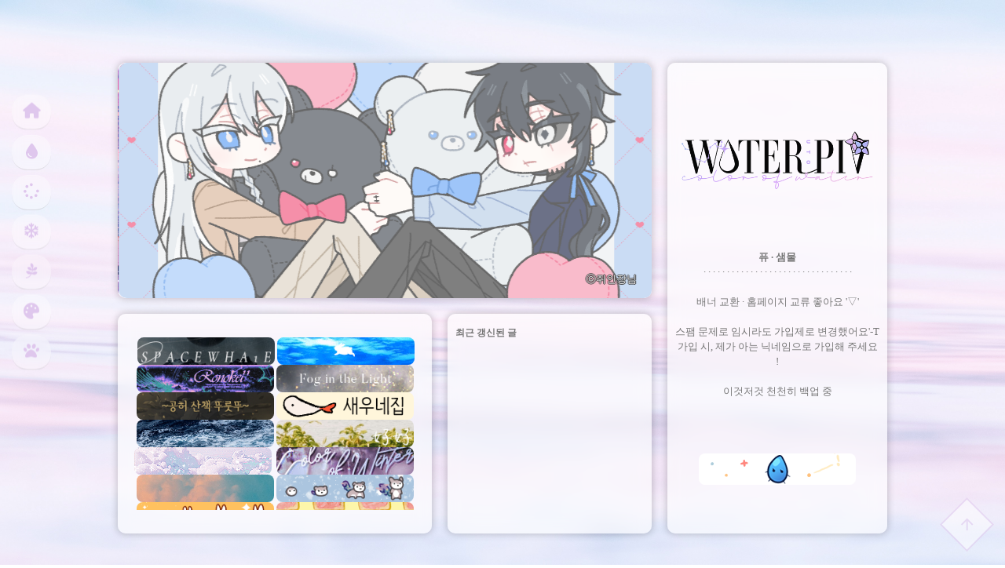

--- FILE ---
content_type: text/html; charset=utf-8
request_url: http://waterpia.net/main.php
body_size: 34865
content:
<!doctype html>
<html lang="ko" class=' '>
<head>
<meta charset="utf-8">
<meta name="mobile-web-app-capable" content="yes">
<meta name="apple-mobile-web-app-capable" content="yes">


<meta http-equiv="imagetoolbar" content="no">
<meta http-equiv="X-UA-Compatible" content="IE=Edge">


<meta name="description" content="" />
<meta name="twitter:card" content="summary" />
<meta name="twitter:url" content="http://waterpia.net" />
<meta name="twitter:title" content="WATERPIA" />
<meta name="twitter:description" content="" />


<title>WATERPIA</title>

<link href="https://fonts.googleapis.com/icon?family=Material+Icons" rel="stylesheet">
<link rel="stylesheet" href="http://waterpia.net/css/main.css?ver=171003">
<link rel="stylesheet" href="http://waterpia.net/skin/latest/slide/style.css?ver=171003">
<link rel="stylesheet" href="http://waterpia.net/skin/latest/all/style.css?ver=171003">
<link rel="stylesheet" href="http://waterpia.net/css/default.css" type="text/css">
<link rel="stylesheet" href="http://waterpia.net/css/style.css" type="text/css">
<link rel="stylesheet" href="http://waterpia.net/data/css/_design.config.css?v=20230929011751" type="text/css" />
<link rel="shortcut icon" href="http://waterpia.net/data/site/site_favicon.ico" type="image/x-icon">
<link rel="icon" href="http://waterpia.net/data/site/site_favicon.ico" type="image/x-icon">

<!--[if lte IE 8]>
<script src="http://waterpia.net/js/html5.js"></script>
<![endif]-->
<script>

if (window.location.protocol == "https:")
	location.href = location.href.replace(/^https:/, 'http:')


// 자바스크립트에서 사용하는 전역변수 선언
var g5_url       = "http://waterpia.net";
var g5_bbs_url   = "http://waterpia.net/bbs";
var g5_is_member = "";
var g5_is_admin  = "";
var g5_is_mobile = "";
var g5_bo_table  = "";
var g5_sca       = "";
var g5_editor    = "";
var g5_cookie_domain = "";
</script>

<script src="http://waterpia.net/js/jquery-1.12.3.min.js"></script>

<script src="http://waterpia.net/js/jquery.cookie.js"></script>
<script src="http://waterpia.net/js/jquery.rwdImageMaps.js"></script>
<script src="http://waterpia.net/js/common.js"></script>
<script src="http://waterpia.net/js/wrest.js?ver=171003"></script>

<link rel="stylesheet" href="https://unpkg.com/swiper/swiper-bundle.min.css"/>
<script src="https://unpkg.com/swiper/swiper-bundle.min.js"></script>
<script src="https://cdn.jsdelivr.net/npm/clipboard@2/dist/clipboard.min.js"></script>

<link rel="stylesheet" href="http://waterpia.net/css/hint/hint.css">

<script src="https://ajax.googleapis.com/ajax/libs/jquery/3.0.0/jquery.min.js"></script>
<script src="http://waterpia.net/js/jquery.ripples.js"></script>
<script>
  $('html').ripples({
        resolution: 300,
dropRadius: 30,
perturbance: 0.04,
        });
</script>

<!--물방울 효과-->
<script>
// <![CDATA[
var colours=new Array("#a6f", "#60f", "#60f", "#a6f", "#ccc"); // colours for top, right, bottom and left borders and background of bubbles
var bubbles=66; // maximum number of bubbles on screen
var over_or_under="over"; // set to "over" for bubbles to always be on top, or "under" to allow them to float behind other objects

/****************************
* JavaScript Bubble Cursor  *
*(c)2010-13 mf2fm web-design*
*  http://www.mf2fm.com/rv  *
* DON'T EDIT BELOW THIS BOX *
****************************/
var x=ox=400;
var y=oy=300;
var swide=800;
var shigh=600;
var sleft=sdown=0;
var bubb=new Array();
var bubbx=new Array();
var bubby=new Array();
var bubbs=new Array();
var sploosh=false;

function addLoadEvent(funky) {
  var oldonload=window.onload;
  if (typeof(oldonload)!='function') window.onload=funky;
  else window.onload=function() {
    if (oldonload) oldonload();
    funky();
  }
}

addLoadEvent(buble);

function buble() { if (document.getElementById) {
  var i, rats, div;
  for (i=0; i<bubbles; i++) {
    rats=createDiv("3px", "3px");
    rats.style.visibility="hidden";
	rats.style.zIndex=(over_or_under=="over")?"1001":"0";

    div=createDiv("auto", "auto");
    rats.appendChild(div);
    div=div.style;
    div.top="1px";
    div.left="0px";
    div.bottom="1px";
    div.right="0px";
    div.borderLeft="1px solid "+colours[3];
    div.borderRight="1px solid "+colours[1];

    div=createDiv("auto", "auto");
    rats.appendChild(div);
    div=div.style;
    div.top="0px";
    div.left="1px";
    div.right="1px";
    div.bottom="0px"
    div.borderTop="1px solid "+colours[0];
    div.borderBottom="1px solid "+colours[2];

    div=createDiv("auto", "auto");
    rats.appendChild(div);
    div=div.style;
    div.left="1px";
    div.right="1px";
    div.bottom="1px";
    div.top="1px";
    div.backgroundColor=colours[4];
    if (navigator.appName=="Microsoft Internet Explorer") div.filter="alpha(opacity=50)";
    else div.opacity=0.5;
    document.body.appendChild(rats);
    bubb[i]=rats.style;
  }
  set_scroll();
  set_width();
  bubble();
}}

function bubble() {
  var c;
  if (Math.abs(x-ox)>1 || Math.abs(y-oy)>1) {
    ox=x;
    oy=y;
    for (c=0; c<bubbles; c++) if (!bubby[c]) {
      bubb[c].left=(bubbx[c]=x)+"px";
      bubb[c].top=(bubby[c]=y-3)+"px";
      bubb[c].width="3px";
      bubb[c].height="3px"
      bubb[c].visibility="visible";
      bubbs[c]=3;
      break;
    }
  }
  for (c=0; c<bubbles; c++) if (bubby[c]) update_bubb(c);
  setTimeout("bubble()", 40);
}

document.onmousedown=splash;
document.onmouseup=function(){clearTimeout(sploosh);};

function splash() {
  ox=-1;
  oy=-1;
  sploosh=setTimeout('splash()', 100);
}

function update_bubb(i) {
  if (bubby[i]) {
    bubby[i]-=bubbs[i]/2+i%2;
    bubbx[i]+=(i%5-2)/5;
    if (bubby[i]>sdown && bubbx[i]>sleft && bubbx[i]<sleft+swide+bubbs[i]) {
	  if (Math.random()<bubbs[i]/shigh*2 && bubbs[i]++<8) {
		bubb[i].width=bubbs[i]+"px";
		bubb[i].height=bubbs[i]+"px";
	  }
      bubb[i].top=bubby[i]+"px";
      bubb[i].left=bubbx[i]+"px";
    }
    else {
      bubb[i].visibility="hidden";
      bubby[i]=0;
      return;
    }
  }
}

document.onmousemove=mouse;
function mouse(e) {
  if (e) {
    y=e.pageY;
    x=e.pageX;
  }
  else {
    set_scroll();
    y=event.y+sdown;
    x=event.x+sleft;
  }
}

window.onresize=set_width;
function set_width() {
  var sw_min=999999;
  var sh_min=999999;
  if (document.documentElement && document.documentElement.clientWidth) {
    if (document.documentElement.clientWidth>0) sw_min=document.documentElement.clientWidth;
    if (document.documentElement.clientHeight>0) sh_min=document.documentElement.clientHeight;
  }
  if (typeof(self.innerWidth)=='number' && self.innerWidth) {
    if (self.innerWidth>0 && self.innerWidth<sw_min) sw_min=self.innerWidth;
    if (self.innerHeight>0 && self.innerHeight<sh_min) sh_min=self.innerHeight;
  }
  if (document.body.clientWidth) {
    if (document.body.clientWidth>0 && document.body.clientWidth<sw_min) sw_min=document.body.clientWidth;
    if (document.body.clientHeight>0 && document.body.clientHeight<sh_min) sh_min=document.body.clientHeight;
  }
  if (sw_min==999999 || sh_min==999999) {
    sw_min=800;
    sh_min=600;
  }
  swide=sw_min;
  shigh=sh_min;
}

window.onscroll=set_scroll;
function set_scroll() {
  if (typeof(self.pageYOffset)=='number') {
    sdown=self.pageYOffset;
    sleft=self.pageXOffset;
  }
  else if (document.body && (document.body.scrollTop || document.body.scrollLeft)) {
    sdown=document.body.scrollTop;
    sleft=document.body.scrollLeft;
  }
  else if (document.documentElement && (document.documentElement.scrollTop || document.documentElement.scrollLeft)) {
    sleft=document.documentElement.scrollLeft;
    sdown=document.documentElement.scrollTop;
  }
  else {
    sdown=0;
    sleft=0;
  }
}

function createDiv(height, width) {
  var div=document.createElement("div");
  div.style.position="absolute";
  div.style.height=height;
  div.style.width=width;
  div.style.overflow="hidden";
  div.style.backgroundColor="transparent";
  return (div);
}
// ]]>
</script>

<META NAME="googlebot" CONTENT="noindex">

<meta name="robots" content="noindex">
<!--텍스트 꾸미기 관련-->
<link rel="stylesheet" href="http://waterpia.net/css/textggu.css" type="text/css">
<script src="http://waterpia.net/js/textggu.js"></script>
<link rel="stylesheet" href='https://cdn.jsdelivr.net/npm/galmuri@latest/dist/galmuri.css'>
<!-- 마지막 줄은 galmuri 폰트를 사용하지 않거나 이미 사용 중이라면 삭제해주세요! -->

<script>
if(!parent || parent==this) $('html').addClass('single');
</script>

</head>
<body>
<script> if(parent && parent !== this) parent.show_menu(); </script>

<!--하단 1줄 위젯메뉴 코드-->
<link href="https://fonts.googleapis.com/icon?family=Material+Icons" rel="stylesheet">
<link href="http://waterpia.net/widgetmenu.css.php" type="text/css" rel="stylesheet" />
<link rel="stylesheet" href="https://cdn.jsdelivr.net/npm/galmuri@latest/dist/galmuri.css">
<link rel="stylesheet" href="https://cdnjs.cloudflare.com/ajax/libs/font-awesome/6.4.0/css/all.min.css" integrity="sha512-iecdLmaskl7CVkqkXNQ/ZH/XLlvWZOJyj7Yy7tcenmpD1ypASozpmT/E0iPtmFIB46ZmdtAc9eNBvH0H/ZpiBw==" crossorigin="anonymous" referrerpolicy="no-referrer" />
<link rel="stylesheet" href="https://cdnjs.cloudflare.com/ajax/libs/animate.css/4.1.1/animate.min.css"/>

<div class="widget_header" id="widget_header">


<div class="mobilebtn" onclick="viewmenu()">
<i class="fa-solid fa-ellipsis-vertical" style="font-size: 18px;" ></i>
</div>

<div id="widgetmenu" class="widgetmenu glass" style=" --animation-length:0.5s; ">
	<ul>
			<li class="activebtn" onclick="activemenu()">
        <i class="material-icons">open_with</i>
      </li>
                <li class="widgetmenu_list widgetmenu_main" >
              <div class="widgetmenu_item">
                <a href="http://waterpia.net/"  target="_self" class="widget_a">
                <div class="widgetmenu_item_icon"><i class="fa-solid fa-house" style="font-size: 20px;"></i></div>                <div class="widgetmenu_item_text">
                HOME                </div>
              </a>
              <div>

          </li>
                <li class="widgetmenu_list widgetmenu_main" >
              <div class="widgetmenu_item">
                <a href="http://waterpia.net/bbs/board.php?bo_table=diary"  target="_self" class="widget_a">
                <div class="widgetmenu_item_icon"><i class="fa-solid fa-droplet" style="font-size: 20px;"></i></div>                <div class="widgetmenu_item_text">
                DIARY                </div>
              </a>
              <div>

          </li>
                <li class="widgetmenu_list widgetmenu_main" >
              <div class="widgetmenu_item">
                <a href="http://waterpia.net/bbs/board.php?bo_table=archive"  target="_self" class="widget_a">
                <div class="widgetmenu_item_icon"><i class="fa-solid fa-spinner" style="font-size: 20px;"></i></div>                <div class="widgetmenu_item_text">
                ARCHIVE                </div>
              </a>
              <div>

          </li>
                <li class="widgetmenu_list widgetmenu_main" >
              <div class="widgetmenu_item">
                <a href="http://waterpia.net/bbs/board.php?bo_table=character"  target="_self" class="widget_a">
                <div class="widgetmenu_item_icon"><i class="fa-regular fa-snowflake" style="font-size: 20px;"></i></div>                <div class="widgetmenu_item_text">
                CHARACTER                </div>
              </a>
              <div>

          </li>
                <li class="widgetmenu_list widgetmenu_main" >
              <div class="widgetmenu_item">
                <a href="http://waterpia.net/bbs/board.php?bo_table=pair"  target="_self" class="widget_a">
                <div class="widgetmenu_item_icon"><i class="fa-brands fa-pagelines" style="font-size: 20px;"></i></div>                <div class="widgetmenu_item_text">
                PAIR                </div>
              </a>
              <div>

          </li>
                <li class="widgetmenu_list widgetmenu_main_havesub" >
              <div class="widgetmenu_item">
                <a   target="_self" class="widget_a">
                <div class="widgetmenu_item_icon"><i class="fa-solid fa-palette" style="font-size: 20px;"></i></div>                <div class="widgetmenu_item_text">
                GALLERY                </div>
              </a>
              <div>

          </li>
                <li class="widgetmenu_list widgetmenu_sub" >
              <div class="widgetmenu_item">
                <a href="http://waterpia.net/bbs/board.php?bo_table=gallery1"  target="_self" class="widget_a">
                <div class="widgetmenu_item_icon"><i class="material-icons widgetmenu_icon">rocket_launch</i></div>                <div class="widgetmenu_item_text">
                J                </div>
              </a>
              <div>

          </li>
                <li class="widgetmenu_list widgetmenu_sub" >
              <div class="widgetmenu_item">
                <a href="http://waterpia.net/bbs/board.php?bo_table=gallery3"  target="_self" class="widget_a">
                <div class="widgetmenu_item_icon"><i class="material-icons widgetmenu_icon">redeem</i></div>                <div class="widgetmenu_item_text">
                G                </div>
              </a>
              <div>

          </li>
                <li class="widgetmenu_list widgetmenu_sub" >
              <div class="widgetmenu_item">
                <a href="http://waterpia.net/bbs/board.php?bo_table=gallery0"  target="_self" class="widget_a">
                <div class="widgetmenu_item_icon"><i class="material-icons widgetmenu_icon">cruelty_free</i></div>                <div class="widgetmenu_item_text">
                E                </div>
              </a>
              <div>

          </li>
                <li class="widgetmenu_list widgetmenu_main" >
              <div class="widgetmenu_item">
                <a href="http://waterpia.net/bbs/board.php?bo_table=guest"  target="_self" class="widget_a">
                <div class="widgetmenu_item_icon"><i class="fa-solid fa-paw" style="font-size: 20px;"></i></div>                <div class="widgetmenu_item_text">
                GUEST                </div>
              </a>
              <div>

          </li>
      
  </ul>

  <div class="widgetmenu_side">
    <ul>
          <li class="widgetmenu_bgm_box">
    <div class="widgetmenu_bgm_text" id="widgetmenu_bgm_text">
      ♬
    </div>
    <div class="widgetmenu_bgm_control">
    <a href="http://waterpia.net/bgm.php?action=play" target="bgm_frame" id="playbtn" onclick="return fn_control_bgm('play')" style="display:none;">
    <i class="material-icons playbtn">play_arrow</i>
    </a>
    <a href="http://waterpia.net/bgm.php" target="bgm_frame" id="stopbtn" onclick="return fn_control_bgm('stop')">
      <i class="material-icons stopbtn">stop</i>
    </a>
    </div>
  </li>

        <li class="widgetmenu_side_menu_box">

      <div class="widgetmenu_side_item"><a href="http://waterpia.net/bbs/login.php">
          <div class="widgetmenu_side_item_icon">
              <i class="material-icons" style="cursor: pointer;">password</i>
          </div>
          <div class="widgetmenu_side_item_text">로그인</div>
      </a>
    </div>

    <div class="widgetmenu_side_item" Onclick="location.href='http://waterpia.net/bbs/register.php'">
      <div class="widgetmenu_side_item_icon">
          <i class="material-icons" style="cursor: pointer;">how_to_reg</i>
      </div>
      <div class="widgetmenu_side_item_text">회원가입</div>
  </div>
    </li>
    </ul>

</div>
<div class="widgetmenu_sidewindow">
  <div class="sidewindow_close" onclick="sidewindow_close()">
    X
  </div>
</div>
</div>
</div>
<script>
parent.$('#header').hide();
parent.$('.control-mobile-menu').hide();
  function viewmenu() {
    var list = document.querySelector('#widgetmenu');
    if(list.classList.contains('view')){
      list.classList.remove('view');
    } else {
      list.classList.add('view');
    }
  }
  function activemenu() {
    var isContain = document.querySelector('#widgetmenu').classList.contains('active');
    if (isContain == true){
      document.querySelector('#widgetmenu').classList.add('off');
      setTimeout(() => {
        document.querySelector('#widgetmenu').classList.remove('off');
        document.querySelector('#widgetmenu').classList.remove('active');
      }, 500);
    } else {
      document.querySelector('#widgetmenu').classList.add('active');
      document.querySelector('#widgetmenu').classList.add('on');
      setTimeout(() => {
        document.querySelector('#widgetmenu').classList.remove('on');
      }, 500);
    }
  }
  function sidewindow(menu) {
    var sideWin = document.querySelector('.widgetmenu_sidewindow');
    sideWin.appendChild(menu);
  }
  function sidewindow_close() {
    var sideWin = document.querySelector('.widgetmenu_sidewindow');
    if(sideWin.classList.contains('active')){
      sideWin.classList.remove('active');
    } else {

    }
  }

    function fn_control_bgm(state) {
    const musictxt = document.querySelector('.widgetmenu_bgm_text');
      if(state == 'stop'){
        $('#playbtn').show();
        $('#stopbtn').hide();
        menuPlaying = false;
        musictxt.innerText = '…';
      } else if(state == 'play'){
        $('#playbtn').hide();
        $('#stopbtn').show();
        menuPlaying = true;
        musictxt.innerText = '♬';
      }}

$(document).ready(function() {
  var widgetMenu = document.querySelector('.widgetmenu');

    const fold = true;
    const mainmenus = document.querySelectorAll('.widgetmenu_main_havesub');
    mainmenus.forEach(function(x, i){
    var submenus = [];
    var j = 0;
    submenus[0] = mainmenus[i].nextElementSibling;
    j++;

    while(submenus[j-1].nextElementSibling) {
      if(submenus[j-1].nextElementSibling.className == 'widgetmenu_list widgetmenu_sub'){
        submenus[j] = submenus[j-1].nextElementSibling;
        j++;
        } else break;
    }

    x.addEventListener('click',function(){
      var widgetMenu = document.querySelector('.widgetmenu');
      var sideWin = document.querySelector('.widgetmenu_sidewindow');
      var subAll = document.querySelectorAll('.widgetmenu_sub');
      var onMenus = document.querySelectorAll('.widgetmenu_sub.active');
      var menuOnOff = '';
      var onMainMenus =document.querySelectorAll('.widgetmenu_main_havesub.active');

      if(submenus[0].classList.contains('active')){
        menuOnOff = 'on';
      } else {
        menuOnOff = 'off';
      }

        submenus.forEach(function(a){

        if(menuOnOff == 'on'){
        a.classList.add('off');

        setTimeout(() => {
          a.classList.remove('active');
          x.classList.remove('active');
        }, 500);


        setTimeout(() => {
          a.classList.remove('off');
        }, 500);
        } else {
        a.classList.add('on');
        a.classList.add('active');
        x.classList.add('active');
        setTimeout(() => {
          a.classList.remove('on');
        }, 500);
        }

      });


      });

    var widgetMenu = document.querySelector('.widgetmenu');

      if(fold == false){
        submenus.forEach(function(a){
        a.classList.add('active');
        x.classList.add('active');
        });
      }

    });
    var widgetMenu = document.querySelector('.widgetmenu');
    if(widgetMenu.classList.contains('kitsch')) {
      const lists = document.querySelectorAll('.widgetmenu_list .widgetmenu_item_icon');
      lists.forEach(function(list, i){
        var randomdeg = 30 - Math.floor(Math.random() * 60);
        var randomposx = Math.floor(Math.random() * 20);
        var randomposy = Math.floor(Math.random() * 10) - 10;
        list.style.rotate = randomdeg + 'deg';
        if (i % 2 == 0){
          randomposx = randomposx * -1;
          list.style.right = 'unset';
          list.style.left = randomposx + 'px';
          list.style.top = randomposy + 'px';
        } else {
          randomposx = randomposx;
          list.style.left = 'unset';
          list.style.right = randomposx + 'px';
          list.style.top = randomposy + 'px';
        }

      });
    }

    var widgetMenu = document.querySelector('.widgetmenu');

    widgetMenu.classList.add('done_loading');
  });



  </script>


<section id="body">
	<div class="fix-layout">
		<div class="mid-layout">

<div id="main_body">
	<!-- 인포 -->
	<div id="right" class="info">
		<!-- 로고 -->
		<img class="logo" src="http://waterpia.net/data/site/design_logo.png" alt="">
		<!-- 홈페이지 정보 글 -->
		<div class="info-text">
			<p><b>퓨 · 샘물</b></p>
			<p>· · · · · · · · · · · · · · · · · · · · · · · · · · · · · · · ·</p>
			<p>　</p>
			<p>배너 교환 · 홈페이지 교류 좋아요 '▽'</p>
			<p>　</p>
			<p>스팸 문제로 임시라도 가입제로 변경했어요'-T</p>
			<p>가입 시, 제가 아는 닉네임으로 가입해 주세요 !</p>
			<p>　</p>
			<p>이것저것 천천히 백업 중</p>
		</div>
		<!-- 내 배너 -->
		<span class="btn" data-clipboard-text="http://waterpia.net/banner.png">
			<span class="hint--top hint--bounce" aria-label="✦ 누르면 배너 링크가 복사됩니다 ✦">
			<a href="http://waterpia.net" target="_blank"><img src="http://waterpia.net/banner.png" style="border-radius: 8px;" title=""></a>
		</span>
		</span>
	</div>
	<div id="left">
		<!-- 슬라이드 -->
		<div class="slide">
		

<div class="swiper-container main_swiper">
  <div class="swiper-wrapper">
      <div class="swiper-slide">
        <div class="swiper">
          <img src="http://waterpia.net/data/file/slide/1889225398_ejO8Kf1a_2d92ac3537553fce1f759c8be1d4860097358167.png" alt="" width="600" height="600">              <div class="sub">
                ⓒ순님              </div>
        </div>
      </div>
          <div class="swiper-slide">
        <div class="swiper">
          <img src="http://waterpia.net/data/file/slide/1889225398_snMkFQvU_f11ce0ef78dbe7b12c40cf021197025a46f7240e.png" alt="" width="600" height="600">              <div class="sub">
                ⓒ넋님 ⓒ권개 ⓒ자 ⓒ사부님              </div>
        </div>
      </div>
          <div class="swiper-slide">
        <div class="swiper">
          <img src="http://waterpia.net/data/file/slide/1889225398_Sn1pyvTh_81878b70c648b1c9fef80ac3880b4ea49fa4d7e1.png" alt="" width="600" height="600">              <div class="sub">
                ⓒ권개              </div>
        </div>
      </div>
          <div class="swiper-slide">
        <div class="swiper">
          <img src="http://waterpia.net/data/file/slide/1889225398_kd96G2Qg_3c30bae184ba03133905cf027c348a26e982c94d.png" alt="" width="600" height="600">              <div class="sub">
                ⓒ이화우님              </div>
        </div>
      </div>
          <div class="swiper-slide">
        <div class="swiper">
          <img src="http://waterpia.net/data/file/slide/1889225398_8a032Zzo_de20a6d57a936d9e4d28a4995a1ee5b5b753424a.png" alt="" width="600" height="600">              <div class="sub">
                ⓒ쥐인장님              </div>
        </div>
      </div>
          <div class="swiper-slide">
        <div class="swiper">
          <img src="http://waterpia.net/data/file/slide/1889225398_S0vGD2KR_de6cccd9efc0585b868a48d0bd74879e3dc156c3.png" alt="" width="600" height="600">              <div class="sub">
                ⓒ온푸님              </div>
        </div>
      </div>
          <div class="swiper-slide">
        <div class="swiper">
          <img src="http://waterpia.net/data/file/slide/1889225398_sBkI7jZf_8836a2203142acb7ae8c36687154856bd88ddcff.png" alt="" width="600" height="600">              <div class="sub">
                ⓒ크눞탕님              </div>
        </div>
      </div>
          <div class="swiper-slide">
        <div class="swiper">
          <img src="http://waterpia.net/data/file/slide/1889225398_0GjXM5qx_b268192a21a39530956b664d7882453133211b1f.png" alt="" width="600" height="600">              <div class="sub">
                ⓒ사부님              </div>
        </div>
      </div>
          <div class="swiper-slide">
        <div class="swiper">
          <img src="http://waterpia.net/data/file/slide/1889225398_yKwlYMsG_2b778d2dc030839bc34fa8696e4793226b3b5acf.png" alt="" width="600" height="600">              <div class="sub">
                ⓒ사부님              </div>
        </div>
      </div>
          <div class="swiper-slide">
        <div class="swiper">
          <img src="http://waterpia.net/data/file/slide/1889225398_9A8tqfYs_df24db5ad15d821198e3bf3580e4be4e492d7ebb.png" alt="" width="600" height="600">              <div class="sub">
                ⓒ치치님              </div>
        </div>
      </div>
          <div class="swiper-slide">
        <div class="swiper">
          <img src="http://waterpia.net/data/file/slide/1889225398_CMKJE2ao_a71e1b35b78a7cc56b679834b12b43658f3ad45c.png" alt="" width="600" height="600">              <div class="sub">
                ⓒ자              </div>
        </div>
      </div>
          <div class="swiper-slide">
        <div class="swiper">
          <img src="http://waterpia.net/data/file/slide/1889225398_oXHK0Wdp_c9129db208a72b616b43c1c1149750f3f4bb3414.png" alt="" width="600" height="600">              <div class="sub">
                ⓒ의미님              </div>
        </div>
      </div>
      </div>
</div>

<script>
var swiper = new Swiper(".main_swiper", {
   autoplay : true, //자동 재생 여부
   loop:true
});

</script>
		</div>
		<div class="btm">
			<!-- 이웃배너 -->
			<div class="other_bnr">
				<div class="inr">
					<p style="text-align: center; overflow-y: auto; height: 220px; padding-top: 30px;" align="center">
<span class="hint--top hint--bounce" aria-label="권개"><a href="https://lunatism.ivyro.net/" target="_blank"><img src="https://lunatism.ivyro.net/banner.png" style="border-radius: 8px;"></a></span>
<span class="hint--top hint--bounce" aria-label="자"><a href="http://spacewha1e.com/" target="_blank"><img src="http://spacewha1e.com/img/banner.png" style="border-radius: 8px;"></a></span>

<span class="hint--top hint--bounce" aria-label="넋님"><a href="http://to6up.dothome.co.kr/home " target="_blank"><img src="http://to6up.dothome.co.kr/home/img/banner.png " style="border-radius: 8px;"></a></span>
<span class="hint--top hint--bounce" aria-label="비밤"><a href="http://bebam.dothome.co.kr/" target="_blank"><img src="http://bebam.dothome.co.kr/img/banner.png" style="border-radius: 8px;"></a></span>

<span class="hint--top hint--bounce" aria-label="산세님"><a href="http://fog-inthe-light.com/" target="_blank"><img src="http://fog-inthe-light.com/img/banner.jpg" style="border-radius: 8px;"></a></span>

<span class="hint--top hint--bounce" aria-label="케밥님"><a href="http://void5troll.dothome.co.kr/Avo" target="_blank"><img src="http://void5troll.dothome.co.kr/Avo/img/banner.png" style="border-radius: 8px;"></a></span>
<span class="hint--top hint--bounce" aria-label="새림"><a href="https://shirmp-portfolio.tistory.com/" target="_blank"><img src="https://img1.daumcdn.net/thumb/R1280x0/?scode=mtistory2&amp;fname=https%3A%2F%2Fblog.kakaocdn.net%2Fdn%2Fdclgcr%2FbtsMy3i6yKD%2F2MC4mNK5c3jPPMlr3jvU8k%2Fimg.png" style="border-radius: 8px;"></a></span>

<span class="hint--top hint--bounce" aria-label="앙꾸님"><a href="https://i-fell-in-love.web.app" target="_blank"><img src="https://i.imgur.com/XkNNEHb.png" style="border-radius: 8px;"></a></span>
<span class="hint--top hint--bounce" aria-label="늘님"><a href="http://haohome.dothome.co.kr/" target="_blank"><img src="https://blog.kakaocdn.net/dn/eQUBsa/btsHXs7jIgk/KjhqY75jbpPpaLa3W3iSck/img.png" style="border-radius: 8px;"></a></span>

<span class="hint--top hint--bounce" aria-label="혜림님"><a href="http://bagt.cafe24.com/" target="_blank"><img src="http://bagt.cafe24.com/img/bnn.gif " style="border-radius: 8px;"></a></span>
<span class="hint--top hint--bounce" aria-label="용사님"><a href="http://reminiscence.phps.kr" target="_blank"><img src="http://reminiscence.phps.kr/banner.jpg" style="border-radius: 8px;"></a></span>

<span class="hint--top hint--bounce" aria-label="은솜님"><a href="https://p3achb0x.tistory.com/" target="_blank"><img src="https://color-on-hiemis.carrd.co/assets/images/image61.jpg" style="border-radius: 8px;"></a></span>
<span class="hint--top hint--bounce" aria-label="개천님"><a href="https://lovechronicle.ivyro.net/" target="_blank"><img src="https://lovechronicle.ivyro.net/img/banner.png" style="border-radius: 8px;"></a></span>

<span class="hint--top hint--bounce" aria-label="샨님"><a href="http://pistachio-sunday.com/ " target="_blank"><img src="http://pistachio-sunday.com/img/banner.png " style="border-radius: 8px;"></a></span>
<span class="hint--top hint--bounce" aria-label="온즈님"><a href="https://latte-s-log.tistory.com/10" target="_blank"><img src="https://blog.kakaocdn.net/dn/PmVXY/btr0GK4Tyx6/OxI6jaOHVo2qnhzRgCXWTk/img.png" style="border-radius: 8px;"></a></span>

<span class="hint--top hint--bounce" aria-label="산세님 분신"><a href="https://director-k-sannana.tistory.com/" target="_blank"><img src="https://tistory1.daumcdn.net/tistory/5586276/skin/images/banner.png" style="border-radius: 8px;"></a></span>
<span class="hint--top hint--bounce" aria-label="두또님"><a href="http://dootto.cafe24.com/" target="_blank"><img src="http://dootto.cafe24.com/img/banner.png" style="border-radius: 8px;"></a></span>

<span class="hint--top hint--bounce" aria-label="다난님"><a href="https://just-youluv.tistory.com" target="_blank"><img src="https://tistory3.daumcdn.net/tistory/6352308/skin/images/22.png" style="border-radius: 8px;"></a></span>&nbsp;
<span class="hint--top hint--bounce" aria-label="B02"><a href="https://b02house.ivyro.net/" target="_blank"><img src="https://b02house.ivyro.net/img/banner.png" style="border-radius: 8px;"></a></span>

<span class="hint--top hint--bounce" aria-label="결지님"><a href="http://eenqjrch.dothome.co.kr/" target="_blank"><img src="http://eenqjrch.dothome.co.kr/data/editor/2407/637c171fe76cee6d83b66c3985bea6fa_1719926253_5324.png" style="border-radius: 8px;"></a></span>
<span class="hint--top hint--bounce" aria-label="에비님"><a href="https://fly-me-to-the-avi-c.web.app/" target="_blank"><img src="https://firebasestorage.googleapis.com/v0/b/fly-me-to-the-avi-c.firebasestorage.app/o/banner%2Fundefined_d9e8457d-c0dd-4ea7-99b0-6047ad56e12c?alt=media&amp;token=f078405f-3490-4f2e-9816-57f8d752220a" style="border-radius: 8px;"></a></span>

<span class="hint--top hint--bounce" aria-label="모님네 괴담 친구들"><a href="https://eternal-avarice.web.app" target="_blank"><img src="https://eternal-avarice.web.app/banner.png" style="border-radius: 8px;"></a></span>
<span class="hint--top hint--bounce" aria-label="철두님"><a href="http://borms2.dothome.co.kr/" target="_blank"><img src="https://drive.google.com/thumbnail?id=1mt0EdwgxoZgdAElsxPwl4M3GUwDjIh5P&amp;sz=w1000&amp;name=image.png" style="border-radius: 8px;"></a></span>

<span class="hint--top hint--bounce" aria-label="헷지님"><a href="https://dotchiski.ivyro.net/" target="_blank"><img src="https://dotchiski.ivyro.net/data/file/banner/2106024986_HcJCQT8g_19bc0467791b1dbd91f1a7520a436d6b202df658.png" style="border-radius: 8px;"></a></span>
<span class="hint--top hint--bounce" aria-label="치리님"><a href="ggaajj1044.tistory.com" target="_blank"><img src="https://i.imgur.com/BT2Ru7v.png" style="border-radius: 8px;"></a></span>

<span class="hint--top hint--bounce" aria-label="오두님"><a href="https://letzte.dothome.co.kr" target="_blank"><img src="https://letzte.dothome.co.kr/data/file/banner/67b52980da9594e4dd92c77f80be1f0b_RFLY94uC_fd48f5f220b94d3e0d286e059420309b98514a9e.png" style="border-radius: 8px;"></a></span>


</p>

<span class="hint--top hint--bounce" aria-label="사부님"><a href="http://zuben24.dothome.co.kr/avo/" target="_blank"><img src="http://zuben24.dothome.co.kr/avo/img/banner.png" style="border-radius: 8px;"></a></span>
<span class="hint--top hint--bounce" aria-label="새림 분신"><a href="https://shirmp-portfolio.tistory.com/" target="_blank"><img src="https://tistory1.daumcdn.net/tistory/6170584/skin/images/banner.png" style="border-radius: 8px;"></a></span>
<span class="hint--top hint--bounce" aria-label="마체님"><a href="http://letum.cafe24.com" target="_blank"><img src="http://letum.cafe24.com/img/banner.png" style="border-radius: 8px;"></a></span>
<span class="hint--top hint--bounce" aria-label="광곰님"><a href="https://nalchi0715.ivyro.net/" target="_blank"><img src="http://nalchi0715.ivyro.net//img/banner.png" style="border-radius: 8px;"></a></span>
<span class="hint--top hint--bounce" aria-label="쿠마님"><a href="http://kumakumamon.ivyro.net/" target="_blank"><img src="http://kumakumamon.ivyro.net/img/banner.png" style="border-radius: 8px;"></a></span>
<p>&nbsp;</p>				</div>
			</div>
			<!-- 최신글 -->
			<div class="list">
			
<link href="https://fonts.googleapis.com/icon?family=Material+Icons" rel="stylesheet">

<!-- 최신글 시작 { -->
<div class="lt">
    <strong class="lt_title">최근 갱신된 글</strong>
    <ul>
              </ul>
</div>
<!-- }  최신글 끝 -->
			</div>
		</div>
	</div>

</div>

<!-- <script>
$(function() {
	window.onload = function() {
		$('#body').css('opacity', 1);
	};
});
</script> -->

<script>
      var clipboard = new ClipboardJS( '.btn' );
      clipboard.on( 'success', function() {
        alert('배너 링크가 복사되었습니다.'); //주석 처리 시 브라우저 안내창 띄우지 않음
      } );
      clipboard.on( 'error', function() {
        alert( 'Fail' );
      } );

			$('.btn').on('click', function() {
		  $('#hint').css('visibility','visible');
		    setTimeout(function() {
		       $('#hint').css('visibility','hidden');
		   }, 500);
		});
</script>

		</div>
	</div>
</section>

<div id="topCont">
	<a href="#body" title="위로">
		<span class="icons"><span><i class="material-icons">arrow_upward</i></span></span>
	</a>
</div>

<script src="http://waterpia.net/js/swiper.js"></script>
<script src="http://waterpia.net/js/_custom.js"></script>



</body>
</html>


--- FILE ---
content_type: text/css
request_url: http://waterpia.net/css/main.css?ver=171003
body_size: 1971
content:
@charset "utf-8";
/* -----------------------------------------------
	* 메인 화면 스타일 정의
--------------------------------------------------
	- 최초 작성일 : 2021.08.15
	- 최초 작성자 : 아보카도
	- 최종 수정일 :
	- 최종 수정자 :
--------------------------------------------------*/

/****************************************************
	메인 레이아웃
****************************************************/

#body {opacity:1;}
/* #main_body {text-align:center;} */



#main_body {display: flex; flex-direction: row-reverse; width: 980px; height: 600px; margin: 0 auto;}
.slide, .other_bnr, .list, .info {border-radius: 10px; box-shadow: 0px 0px 10px 1px rgba(0,0,0,.2); background: rgba(255,255,255,.6); backdrop-filter: blur(10px); overflow: hidden;}

#left {display: flex; flex-direction: column; width: 680px;}
#left .btm {display: flex; flex-direction: row; margin-top: 20px;}

/* 슬라이드 */
.slide {width: 680px; height: 300px;}

/* 이웃배너 */
.other_bnr {width: 400px; height: 280px;}
.other_bnr span a img {width: 175px;} /* 두줄 정렬을 위해 가로 사이즈 축소 함 */
.inr {max-height: 280px; text-align: center; overflow-y: hidden;}
.other_bnr p::-webkit-scrollbar, .inr::-webkit-scrollbar {display: none;}

/* 최신글 리스트 */
.list {width: 260px; height: 280px; margin-left: 20px;}

/* 우측 인포 */
.info {width: 260px; margin-left: 20px; padding: 80px 10px; text-align: center;}
.info .info-text {padding: 70px 0;}


/* 반응형 */
@media all and (max-width:1000px) {
  .slide, .other_bnr, .list, .info {width: 100%;}
  #main_body {display: block; width: 100%;}
  #left {width: 100%;}
  #left .btm {}
  .info {margin-left: 0; margin-bottom: 20px; padding: 80px 0px;}
  .info > img.logo {}
  .list, .other_bnr {margin-bottom: 20px;}

  .lt {width: 93% !important;}
}

@media all and (max-width:570px) {
  #left .btm {flex-direction: column;}
  .list {margin-left: 0;}
  .other_bnr {}
}


--- FILE ---
content_type: text/css
request_url: http://waterpia.net/skin/latest/slide/style.css?ver=171003
body_size: 1044
content:
@charset "utf-8";
/* 메인 슬라이드 */
.main_swiper {overflow:hidden; margin:0 auto;}
.swiper-wrapper {}
.swiper-slide {text-align:center;}
.swiper {}
.swiper img {width: 100%; height: 300px; border-radius: 10px; object-fit:cover}

.swiper-horizontal>.swiper-pagination-bullets,
.swiper-pagination-bullets.swiper-pagination-horizontal,
.swiper-pagination-custom,
.swiper-pagination-fraction {bottom: 50px !important;}


.swiper-pagination {position: relative !important;}
.swiper-pagination-bullet {width: 12px !important; height: 12px !important; background: transparent !important; border: 1px solid #000 !important; opacity: 1 !important;}
.swiper-pagination-bullet-active {width: 40px !important; transition: width .5s !important; border-radius: 5px !important; background: #000 !important; border: 1px solid transparent !important;}

/*제목 출력*/
.sub {
    position: absolute;
    right: 10px;
    bottom: 5px;
    padding: 5px;
    margin: 5px;
		color: #fff;
		text-shadow: -1px 0 #333, 0 1px #333, 1px 0 #333, 0 -1px #333;
}


--- FILE ---
content_type: text/css
request_url: http://waterpia.net/skin/latest/all/style.css?ver=171003
body_size: 759
content:
@charset "utf-8";
/* SIR 지운아빠 */

/* 새글 스킨 (latest) */
.lt_pc {float:left;margin-left:20px}
.lt {position:relative;float:left;font-size:12px;width:92%;height:255px;padding:15px 10px;overflow-y:hidden;}
.lt::-webkit-scrollbar {display: none;}
.lt ul {padding:0;list-style:none}
.lt li {padding:3px 0}
.lt a {color:black; text-decoration: none;
    cursor:pointer !important;}
.lt .lt_title {display:block;padding-bottom:8px;}
.lt .lt_more {position:absolute;top:10px;right:0}
.lt_name {
    font-weight: bold;
    display: none; /* 작성자 이름 숨김 */
}
.lt .cnt_cmt {display:inline-block;margin:0 0 0 3px;font-weight:bold}

.lt .material-icons {font-size:12px !important; line-height: 100% !important;
color:gray;}


--- FILE ---
content_type: text/css
request_url: http://waterpia.net/css/default.css
body_size: 5428
content:
@charset "utf-8";
/* -----------------------------------------------
	* 스타일 초기화
--------------------------------------------------
	- 최초 작성일 :2021.08.15
	- 최초 작성자 :아보카도
	- 최종 수정일 :
	- 최종 수정자 :
--------------------------------------------------*/

/****************************************
	Import
****************************************/

@import url(./swiper.css);
@font-face {
	font-family:'icon';
		src:	url('./fonts/icomoon.eot?y5isk6');
		src:	url('./fonts/icomoon.eot?y5isk6#iefix') format('embedded-opentype'),
				url('./fonts/icomoon.ttf?y5isk6') format('truetype'),
				url('./fonts/icomoon.woff?y5isk6') format('woff'),
				url('./fonts/icomoon.svg?y5isk6#icomoon') format('svg');
	font-weight:normal;
	font-style:normal;
}
.sound_only { display:none; }


/****************************************
	소스코드 초기화
****************************************/

html {overflow-y:auto}
body {margin:0;padding:0;}
html, h1, h2, h3, h4, h5, h6, form, fieldset, img {margin:0;padding:0;border:0}
h1, h2, h3, h4, h5, h6 {}
article, aside, details, figcaption, figure, footer, header, hgroup, menu, nav, section {display:block}
ul, li {margin:0;padding:0;list-style:none}
legend {display:none;}
label, input, button, select, img {vertical-align:middle}
input, button {margin:0;padding:0;}
button {cursor:pointer}
textarea, select {font-size:1em}
select {margin:0}
p {margin:0;padding:0;word-break:break-all}
hr {display:none}
pre {overflow-x:scroll;}
a:link, a:visited {text-decoration:none}
a:hover, a:focus, a:active {text-decoration:none}

ul,li { margin:0; padding:0; }
i,sup,em { font-style:normal; }

label { cursor:pointer; }

img { max-width:100%; vertical-align:middle; }
table { width:100%; }


/****************************************
	기본 레이아웃 정의
****************************************/

.fix-layout {margin:0 auto; padding:0; box-sizing:border-box;}
.fix-layout .fix-layout { padding:0; margin:0; }

#body {height:90vh; box-sizing:border-box;}
#body > .fix-layout {display:table; width:100%; height:100%; table-layout:fixed;}
#body > .fix-layout > .mid-layout {display:table-cell; vertical-align:middle; padding:80px;}

@media all and (max-width:520px) {
	#body > .fix-layout > .mid-layout {padding-left:10px !important; padding-right:10px !important;}
}


/****************************************
	애니메이션 효과 지정 / 초기화
****************************************/

* {transition:all .3s; -webkit-transition:all .3s; -ms-transition:all .3s;}

.trans,
.trans *,
.trans *:after,
.trans *:before { -webkit-transition:all 0.3s ease; -moz-transition:all 0.3s ease; -ms-transition:all 0.3s ease; -o-transition:all 0.3s ease; }

.none-trans,
.none-trans *,
.none-trans *:after,
.none-trans *:before { -webkit-transition:none; -moz-transition:none; -ms-transition:none; -o-transition:none; }


/****************************************
	텍스트 코드 정렬
****************************************/

.txt-left { text-align:left; }
.txt-center { text-align:center; }
.txt-right { text-align:right; }


/****************************************
	스크롤 스타일 정의
****************************************/

/* scrollbar :ie except */
*::-webkit-scrollbar-track {}
*::-webkit-scrollbar {}
*::-webkit-scrollbar-thumb {border:none;}


/**********************
	폼 스타일
**********************/

.theme-form { width:100%; }


/**************************************************************
	Web Size Viewer Control - 반응형 코딩
	-
	모바일 기준 :width 1024px
***************************************************************/

@media all and (min-width:1025px)  {
	.only-pc {}
	.only-ta {display:none !important;}
	.only-mo {display:none !important;}

	.not-pc {display:none !important;}
	.not-ta {}
	.not-mo {}
}

@media all and (max-width:1024px) and (min-width:1025px)  {
	.only-pc {display:none !important;}
	.only-ta {}
	.only-mo {display:none !important;}

	.not-pc {}
	.not-ta {display:none !important;}
	.not-mo {}
}
@media all and (max-width:1025px)  {
	.only-pc {display:none !important;}
	.only-ta {display:none !important;}
	.only-mo {}

	.not-pc {}
	.not-ta {}
	.not-mo {display:none !important;}
}


/*

1.마우스 오버하면 가로 조정
widgetmenu_230625.php 와 사용

*/

/* .widgetmenu {width: 40px;}
.widget_a {line-height: 24px;}
.widgetmenu_list {padding: 7px 13px;}

.widgetmenu {width: 50px;}
.widgetmenu:hover {width: 170px;}

.widgetmenu_list {margin: 3px 0px;}

.widgetmenu_item_icon {margin-left: 5px;}
.widgetmenu_item_text {opacity: 0; height: 24px; padding: 0;}
.widgetmenu:hover .widgetmenu_item_text {opacity: 1; transition: all ease 1s;}

.widgetmenu_side ul {height: 108px; justify-content: center;}
.widgetmenu_side ul li, .widgetmenu_side {opacity: 0;}
.widgetmenu:hover .widgetmenu_side ul li,
.widgetmenu:hover .widgetmenu_side {opacity: 1; transition: all ease 1s;} */


/*

2.아이콘+메뉴명
widgetmenu.php 와 사용

*/

/* .widgetmenu {width: 40px;}
.widgetmenu_list {height: 40px !important; margin: 3px 0;}

.hint--custom:after {
  background: none !important;
  color: var(--menu-text);
  border: none !important;
  border-radius: 0;
  box-shadow: 4px 4px 8px rgba(0, 0, 0, 0.0) !important;
  text-shadow: 3px 3px rgba(255,255,255,.9);
  font-size: 14px;
  top: 0;
  margin-left: 5px;
}
.widgetmenu_sub {background: rgba(255,255,255,0.9)} */


--- FILE ---
content_type: text/css
request_url: http://waterpia.net/css/style.css
body_size: 11740
content:
@charset "utf-8";
/* -----------------------------------------------
	* 사이트 전체 기본 스타일 정의
--------------------------------------------------
	- 최초 작성일 :2021.08.15
	- 최초 작성자 :아보카도
	- 최종 수정일 :
	- 최종 수정자 :
--------------------------------------------------*/


/*********************************
	기본 스타일
**********************************/



html,
body {height:100%;}

body  {line-height:1.5em; font-size:12px;}
caption {display:none;}
html.single:before {content:""; display:block; position:fixed; top:0; left:0; right:0; bottom:0; z-index:-1;}
html.single .bgm-btn {display:none !important;}

button,
input[type="submit"],
input[type="button"] {appearance: none; border:none; background:transparent;}

.material-icons {font-size:1em !important;}

/*********************************
	폼 요소 스타일
**********************************/

button {font-size:12px;}
.form-input {display:block; line-height:30px !important;}

.form-input,
input[type="number"],
input[type="text"],
input[type="password"],
input[type="file"],
select,
textarea {box-sizing:border-box; border-width:1px; border-style:solid; padding:0 1em; max-width:100%; line-height:1.2; outline:none;}
input[type="number"] {}
input[type="number"]::-webkit-outer-spin-button,
input[type="number"]::-webkit-inner-spin-button {
	-webkit-appearance: none;
	margin: 0;
}

.form-input,
input[type="number"].full,
input[type="text"].full,
input[type="password"].full,
input[type="file"].full,
select.full {width:100%;}

textarea {box-sizing:border-box; border-width:1px; border-style:solid; padding:1em; width:100%; min-height:50px; resize:none;}



/*********************************
	레이아웃 스타일
**********************************/

#header {display:none; position:fixed; z-index:99;}
.single #header {display:block;}

#topCont {position:fixed; bottom:1em; right:1em; z-index:99;}

.icons-link-box a,
#topCont a {display:block; position:relative;}
#topCont a {font-size:1.8em; opacity:.5;}
#topCont a:hover {opacity:1;}
.icons-link-box .icons,
#topCont .icons,
.gnbWrap .icons {display:block; position:relative; width:3em; height:3em; z-index:1;}
.icons-link-box .icons:before,
#topCont .icons:before,
.gnbWrap .icons:before {content:""; display:block; position:absolute; z-index:0; top:.1em; left:.1em; right:.1em; bottom:.1em; box-sizing:border-box;}
.icons-link-box .icons > span,
#topCont .icons > span,
.gnbWrap .icons > span {display:table; width:100%; height:100%; position:relative; z-index:1;}
.icons-link-box .icons > span > *,
#topCont .icons > span > *,
.gnbWrap .icons > span > * {display:table-cell; vertical-align:middle; text-align:center;}

@media all and (min-width:1025px) {
	#header {}
	#mo_header {display:none !important;}
	.gnbWrap {position:absolute;}
	.gnbWrap li a {display:block; position:relative;}
	.gnbWrap .tooltips {display:block; position:absolute; padding:2px 15px; white-space:nowrap; z-index:-1; opacity:0; visibility:hidden; transition:.3s all; -webkit-transition:.3s all;}
	.gnbWrap a:hover .tooltips {visibility:visible; opacity:1;}
}
@media all and (max-width:1024px) {
	.control-mobile-menu {display:none; position:fixed; top:0; right:0; width:50px; height:50px; font-size:30px; z-index:991;}
	.single .control-mobile-menu {display:block;}
	body:not(.open-gnb) .control-mobile-menu .close {display:none;}
	body.open-gnb .control-mobile-menu .open {display:none;}

	#header {display:none !important;}

	#mo_header {position:fixed; top:0; left:0; right:0; bottom:0; z-index:990; overflow:auto; opacity:0; visibility:hidden; backdrop-filter: blur(2px); transform:translateY(10%); -webkit-transform:translateY(10%);}
	#mo_header > div {display:table; width:100%; height:100%;}
	#mo_header > div > div {display:table-cell; vertical-align:middle; text-align:center; padding:30px;}
	body.open-gnb #mo_header {opacity:1; visibility:visible; transform:translateY(0); -webkit-transform:translateY(0);}

	#topCont a {display:block; position:relative; font-size:1.2em;}

	.gnbWrap {display:inline-block; text-align:left; }
	.gnbWrap li {font-size:1.2em;}
	.gnbWrap li + li {margin:.5em 0;}
	.gnbWrap li.line {display:block; margin:1em 0; height:2px;}
	.gnbWrap .icons {display:inline-block; width:2em; height:2em; z-index:1; vertical-align:middle;}
}


/*********************************
	기본 라인 스타일
**********************************/

hr.line {display:block; position:relative; clear:both; margin:10px 0; border:none; padding:0; height:1px;}
hr.padding {display:block; clear:both; margin:0; padding:0; border:none; height:30px;}
hr.padding.small {height:5px;}

#bo_v_img img {height:auto !important;}


/**************************************************************
	버튼
***************************************************************/

.ui-btn {display:inline-block; position:relative; text-align:center; border-width:1px; border-style:solid; vertical-align:middle; padding:0 1em; box-sizing:border-box; cursor:pointer;}
a.ui-btn {}
.ui-btn.small {font-size:.8em;}
.ui-btn.big {font-size:1.3em;}
.ui-btn.full {width:100%;}

.ui-btn.admin {background:#8c1e1e; color:#fff; border-color:#691010;}
.ui-btn.disable {opacity:.3;}


/**************************************************************
	기본박스
***************************************************************/

.theme-box {display:block; position:relative; padding:1em; box-sizing:border-box;}
.board-notice-box {display:block; position:relative; padding:1em; box-sizing:border-box; text-align:center; max-width:500px; margin:0 auto 2em;}

/**************************************************************
	테이블
***************************************************************/

table {width:100%; padding:0; border-spacing:0px; border:0; border-collapse:collapse; table-layout:fixed;}
th, td {border:none;}

.theme-form { }
.theme-form td {padding:5px; height:30px;}
.theme-form th {padding:5px 10px;}
.theme-form .frm_info {display:block; font-size:12px; padding:0 0 8px 0;}

.theme-list {table-layout:fixed;}
.theme-list thead th {height:30px;}
.theme-list td {padding:5px; height:30px;}
.theme-list td.no-data {padding:5px; text-align:center; line-height:200px;}

.responsive-table-box {display:block; position:relative;}
.responsive-table-box > .resp-table {display:block; position:relative;}
.responsive-table-box > .guide {display:none; text-align:right; font-size:12px;}

@media all and (max-width:770px) {
	.responsive-table-box > .guide {display:block;}
	.responsive-table-box > .resp-table {overflow:auto;}
	.responsive-table-box > .resp-table > table {width:770px !important;}
}


/**************************************************************
	게시판 처리
**************************************************************/

#bo_list,
#bo_v,
#bo_w {}

/* 검색 부분 */
#bo_sch { text-align:center;}
#bo_sch button { position:relative; width:30px; height:30px; padding:0 !important; font-size:18px;}
#bo_sch button i {display:block; position:absolute; top:50%; left:50%; transform:translate(-50%, -50%); -webkit-transform:translate(-50%, -50%);}

.board-category {display:block; position:relative; text-align:center; margin-bottom:1em;}
.board-category li {display:inline-block; position:relative; vertical-align:middle;}

/* 게시글 타이틀 */
.board-title {display:block; position:relative; text-align:center; font-size:2.2em; font-weight:800; padding-bottom:1em; border-bottom:1px solid #ddd;}
.board-title > * {display:block; line-height:1.2;}
.board-title em {font-size:.7em; margin-bottom:.5em; opacity:.5;}

.board-info {display:block; position:relative; text-align:right; padding:1em; border-bottom:1px solid #ddd;}
.board-info > * {display:inline-block; vertical-align:middle;}
.board-info > * + * {margin-left:1em;}
.board-content  {padding:2em 1em; line-height:1.8; font-size:1.1em;}

/* 게시물 덧글 */
#bo_vc {border-top:1px solid #ddd;}
#bo_vc_w {padding-top:2em; padding-bottom:2em;}
#bo_v_bot {padding-top:2em; border-top:1px solid #ddd;}
#bo_v_bot a {margin:1px 0;}

#bo_vc article {margin:1em 0;}
#bo_vc .is-reply {border-left:1px solid #ddd; padding-left:1em; margin:1px 0;}

#bo_vc header {position:relative;padding:15px 0 5px}
#bo_vc header .icon_reply {position:absolute;top:15px;left:-20px}
#bo_vc .sv_wrap {margin-right:15px}
#bo_vc .member, #bo_vc .guest, #bo_vc .sv_member, #bo_vc .sv_guest {font-weight:bold}
.bo_vc_hdinfo {display:inline-block;margin:0 15px 0 5px}
#bo_vc h1 {position:absolute;font-size:0;line-height:0;overflow:hidden}
#bo_vc a {color:#fff;text-decoration:none}
#bo_vc p {padding:0 0 5px;line-height:1.8em}
#bo_vc p a {text-decoration:underline}
#bo_vc p a.s_cmt {text-decoration:none}
#bo_vc_empty {display:none; margin:0;padding:20px !important;text-align:center}
#bo_vc #bo_vc_winfo {float:left}
#bo_vc footer {zoom:1}
#bo_vc footer:after {display:block;visibility:hidden;clear:both;content:""}

.bo_vc_act {float:right;margin:0;list-style:none;zoom:1}
.bo_vc_act a		{ color:#fff; }
.bo_vc_act:after {display:block;visibility:hidden;clear:both;content:""}
.bo_vc_act li {float:left;margin-left:5px}

#bo_vc_w {position:relative;}
#bo_vc_w h2 {position:absolute;font-size:0;line-height:0;overflow:hidden}
#bo_vc_w #char_cnt {display:block;margin:0 0 5px}

#bo_v		{ padding-top:20px; }
#bo_v_title	{ font-size:16px; text-align:center; margin-bottom:20px; padding:20px 0; border-bottom:1px solid rgba(255, 255, 255, .5); }
#bo_v_info	{ text-align:right; }
#bo_v_info strong	{ display:inline-block; }
#bo_v_info strong + strong	{ margin-left:15px; }

#bo_v_img	{ text-align:center; }
#bo_v_img img	{ display:block; margin:0 auto; }
#bo_v_con	{ margin-top:30px; }
#bo_v_atc	{ display:block; margin:20px 0; padding:10px; line-height:1.8em; }

.empty_table	{ text-align:center; line-height:150px; }

.bo_fx	{ text-align:right; padding:20px 0; }
.btn_confirm { text-align:center; padding:30px 0;}

#bo_vc_w {margin:1em 0;}
#bo_vc_w .btn_confirm {padding-bottom:0;}


/**************************************************************
	도움말 정보
**************************************************************/

.frm_info {display:block; font-size:12px; padding:0 0 8px 0; opacity:.7;}
.status-bar .frm_info {padding:0;}



/**************************************************************
	페이지 설정
***************************************************************/

.pg_wrap {display:block; position:relative; text-align:center; padding:1.5em 0;}
.pg_wrap .pg-number-group {display:inline-block; position:relative; padding:0 .5em; vertical-align:middle;}
.pg_wrap .pg-number-group .pg_page {display:inline-block; position:relative; padding:0 .5em; vertical-align:middle;}
.pg_wrap .pg_control {display:inline-block; position:relative; width:1.3em; height:1.3em; vertical-align:middle; overflow:hidden; font-size:1.5em;}
.pg_wrap .pg_control .material-icons {display:block; position:absolute; top:50%; left:50%; transform:translate(-50%, -50%); -webkit-transform:translate(-50%, -50%);}
.pg_wrap .pg_control + .pg_control {padding:0;}
.pg_wrap .pg_current {font-weight:800; font-size:1.2em;}


/****************************************************
	Search Box
****************************************************/

.searc-sub-box {position:relative; clear:both; padding:30px 0px;}
.ui-search-box {position:relative; padding-left:100px; padding-right:80px; margin-top:5px;}
.ui-search-box .sch_category {position:absolute; top:0; left:0; width:95px; line-height:30px;}
.ui-search-box .sch_button {position:absolute; top:0; right:0; width:75px;}
.ui-search-box span {display:block; padding:0 15px;}
.ui-search-box select,
.ui-search-box input[type="text"],
.ui-search-box button {display:block; width:100%;}


--- FILE ---
content_type: text/css
request_url: http://waterpia.net/data/css/_design.config.css?v=20230929011751
body_size: 12040
content:
@charset "utf-8";

/***************************************************************
	Design Manager Setting Style: 자동생성 CSS
---------------------------------------------------------------
	- 최종 수정일 : 2023-09-29 01:17:51 
	- 모바일 사이즈 기준 (공통) : 1024px
***************************************************************/

@font-face {
    font-family: 'Pretendard-Regular';
    src: url('https://cdn.jsdelivr.net/gh/Project-Noonnu/noonfonts_2107@1.1/Pretendard-Regular.woff') format('woff');
    font-weight: 400;
    font-style: normal;
} 


/**************************************************************
	기본 레이아웃
***************************************************************/

.fix-layout { max-width:1160px; }
@media all and (max-width:1160px) {
	.fix-layout { max-width:1040px; }
	#body > .fix-layout > .mid-layout {padding-left:20px; padding-right:20px;}
}


/**************************************************************
	기본 폰트 설정
***************************************************************/

* {}
body { color:rgb(119,119,119); font-size:13px; }
.txt-default { color:rgb(185,136,212); }
a, .txt-point, .sch_word { color:rgb(223,199,237); }

.txt-menu-font {font-family:'PyeongChangPeace-Light', sans-serif; }


/**************************************************************
	사이트 배경 설정
***************************************************************/

.enterWrapper { background-color:rgba(223,199,237,0.1); }
.enterWrapper .guide { color:rgb(209,209,209); font-size:17px; font-family:'PyeongChangPeace-Light', sans-serif; }


@media all and (min-width: 1025px) { 
	.admin-preview-box,
	html.single:before { background-image:url('http://waterpia.net/data/site/design_background.jpg'); background-size:cover; }
}

@media all and (max-width: 1024px) {
	.admin-preview-box,
	html.single:before { background-image:url('http://waterpia.net/data/site/design_m_background.jpg'); background-color:rgba(255,255,255,0.2); }
}


/**************************************************************
	메뉴 스타일 설정
***************************************************************/

/* 관리자 미리보기 스타일 정의 */
.admin-preview-box .gnbWrap { font-size:15px; }
.admin-preview-box .gnbWrap .tooltips { font-family:'PyeongChangPeace-Light', sans-serif; }

#topCont a .icons,
.icons-link-box .icons,
.admin-preview-box .gnbWrap .icons { color:rgb(223,199,237); height:3.3em; }

#topCont a .icons:before,
.icons-link-box a .icons:before,
.admin-preview-box .gnbWrap .icons:before { top:50%; left:50%; right:auto; bottom:auto; width:2.1em; height:2.1em; margin:-1.05em 0 0 -1.05em; transform:rotate(-45deg); -webkit-transform:rotate(-45deg); background-color:rgb(255,255,255); border-color:rgb(223,199,237); border-style:solid; border-width:1.5px; }
.admin-preview-box .gnbWrap .tooltips { background-color:rgb(223,199,237); color:rgb(255,255,255); font-size:12px; border-top-left-radius:20px; border-top-right-radius:20px; border-bottom-right-radius:20px; border-bottom-left-radius:20px; }

/* 사용자단 스타일 정의 */
#header .gnbWrap,
#mo_header .gnbWrap { font-size:15px; }
#header .gnbWrap .tooltips,
#mo_header .gnbWrap .tooltips { font-family:'PyeongChangPeace-Light', sans-serif; }

@media all and (min-width: 1025px) { 
	#header { top:0; bottom:0; left:20px; }
	#header .gnbWrap { top:50%; left:0; transform:translateY(-50%); -webkit-transform:translateY(-50%); }
	#header .gnbWrap li {  }
	#header .gnbWrap li.line { display:block; position:relative; height:.5em; }
	#header .gnbWrap .tooltips { margin-left:.5em; left:80%; top:50%; transform:translateY(-50%); -webkit-transform:translateY(-50%); }
	#header .gnbWrap a:hover .tooltips { left:100%; }
	
	#header .gnbWrap .icons { color:rgb(223,199,237); height:3.3em; }
	#header .gnbWrap .icons:before { top:50%; left:50%; right:auto; bottom:auto; width:2.1em; height:2.1em; margin:-1.05em 0 0 -1.05em; transform:rotate(-45deg); -webkit-transform:rotate(-45deg); background-color:rgb(255,255,255); border-color:rgb(223,199,237); border-style:solid; border-width:1.5px; }
	#header .gnbWrap .tooltips { background-color:rgb(223,199,237); color:rgb(255,255,255); font-size:12px; border-top-left-radius:20px; border-top-right-radius:20px; border-bottom-right-radius:20px; border-bottom-left-radius:20px; }
}
@media all and (max-width: 1024px) {
	#mo_header { background-color:rgb(223,199,237); color:rgb(255,255,255); }
	#mo_header .gnbWrap a { color:rgb(255,255,255); }
	#mo_header .gnbWrap li.line { background-color:rgb(255,255,255); }
	body.open-gnb .control-mobile-menu { color:rgb(255,255,255); }
}



/**************************************************************
	스크롤 / 마우스 드래그 블록 색상 지정
***************************************************************/

*::-webkit-scrollbar { width:7px; height:7px; }
*::-webkit-scrollbar-track { background-color:rgb(255,255,255); }
*::-webkit-scrollbar-thumb { background-color:rgb(185,136,212); border-top-left-radius:20px; border-top-right-radius:20px; border-bottom-right-radius:20px; border-bottom-left-radius:20px; }

* { outline-color:rgb(223,199,237); }

::selection { background:rgb(223,199,237); color:rgb(255,255,255); }
::-moz-selection { background:rgb(223,199,237); color:rgb(255,255,255); }
::-webkit-selection { background:rgb(223,199,237); color:rgb(255,255,255); }


/**************************************************************
	버튼 색상 지정
***************************************************************/

.ui-btn { height:30px; font-size:13px; border-top-left-radius:20px; border-top-right-radius:20px; border-bottom-right-radius:20px; border-bottom-left-radius:20px; background-color:rgb(223,195,240); color:rgb(255,255,255); border-color:rgb(223,195,240); }
.ui-btn:hover { background-color:rgb(185,136,212); color:rgb(255,255,255); border-color:rgb(185,136,212); }
.ui-btn.point { border-top-left-radius:20px; border-top-right-radius:20px; border-bottom-right-radius:20px; border-bottom-left-radius:20px; background-color:rgb(223,199,237); color:rgb(255,255,255); border-color:rgb(223,199,237); }
.ui-btn.point:hover { background-color:rgb(185,136,212); color:rgb(255,255,255); border-color:rgb(185,136,212); }
.ui-btn.etc { border-top-left-radius:20px; border-top-right-radius:20px; border-bottom-right-radius:20px; border-bottom-left-radius:20px; background-color:rgb(255,255,255); color:rgb(223,195,240); border-color:rgb(255,255,255); }
.ui-btn.etc:hover { background-color:rgb(185,136,212); color:rgb(255,255,255); border-color:rgb(185,136,212); }

a.ui-btn { line-height:28px; }
.ui-btn.small { height:20px; }
a.ui-btn.small { line-height:20px; }
.ui-btn.big { font-size:16px; height:40px; }
a.ui-btn.big { line-height:38px; }


/**************************************************************
	검색박스 영역
***************************************************************/

#bo_sch { margin-top:30px; }
#bo_sch button { width:30px; height:30px; font-size:15px; }


/**************************************************************
	글 상세보기 영역
***************************************************************/

#bo_list,
#bo_w,
#bo_v { }

#bo_v .board-title,
#bo_v .board-info,
#bo_v #bo_vc,
#bo_v #bo_v_bot { border-color:rgb(223,199,237); }
#bo_v .board-title,
#bo_v .board-info { border-bottom-style:solid; border-bottom-width:1px; }
#bo_v #bo_vc,
#bo_v #bo_v_bot { border-top-style:solid; border-top-width:1px; }

#bo_v .board-title > * { color:rgb(223,199,237); }
#bo_v #bo_vc .is-reply { border-color:rgb(223,199,237); }



/**************************************************************
	페이징 스타일 설정
***************************************************************/

.pg_wrap { font-size:13px; }
.pg_wrap .pg_page { color:rgb(119,119,119); }
.pg_wrap .pg_page:hover { color:rgb(223,199,237); }
.pg_wrap .pg_control { color:rgb(185,136,212); }
.pg_wrap .pg_current { color:rgb(223,199,237); }


/**************************************************************
	구분선 설정
***************************************************************/

hr.line	{ background:rgb(119,119,119); }


/**************************************************************
	인풋 타입
***************************************************************/

.form-input,
input[type="file"],
input[type="text"],
input[type="number"],
input[type="password"],
select { height:30px; }

.form-input,
input[type="file"],
input[type="text"],
input[type="number"],
input[type="password"],
textarea,
select { background-color:rgba(255,255,255,0.8); border-color:rgba(255,255,255,0); color:rgb(119,119,119); font-size:13px; }

*::placeholder { color:rgba(119,119,119,0.5); }


/**************************************************************
	기본박스 설정
***************************************************************/

.theme-box { background-color:rgba(255,255,255,0.7); color:rgb(119,119,119); border-color:rgb(223,199,237); border-top-left-radius:10px; border-top-right-radius:10px; border-bottom-right-radius:10px; border-bottom-left-radius:10px; border-top-style:dotted; border-top-width:1px; border-bottom-style:dotted; border-bottom-width:1px; border-left-style:dotted; border-left-width:1px; border-right-style:dotted; border-right-width:1px; }

.board-notice-box { background-color:rgba(255,255,255,0.2); color:rgb(119,119,119); border-color:rgb(223,199,237); border-top-left-radius:15px; border-bottom-right-radius:15px; border-top-style:solid; border-top-width:1px; border-bottom-style:solid; border-bottom-width:1px; border-left-style:solid; border-left-width:1px; border-right-style:solid; border-right-width:1px; }


/**************************************************************
	테이블 설정
***************************************************************/

.theme-list thead th { background-color:rgb(223,199,237); color:rgb(255,255,255); border-color:rgba(255,255,255,0.5); border-left-style:solid; border-left-width:1px; border-right-style:solid; border-right-width:1px; }
.theme-list tbody th,
.theme-list tbody td { background-color:rgba(255,255,255,0.5); color:rgb(119,119,119); border-color:rgba(223,199,237,0.5); border-top-style:solid; border-top-width:1px; border-bottom-style:solid; border-bottom-width:1px; }

.theme-form tbody th { background-color:rgb(185,136,212); color:rgb(255,255,255); border-color:rgba(255,255,255,0.5); border-top-style:solid; border-top-width:1px; border-bottom-style:solid; border-bottom-width:1px; }
.theme-form tbody td { background-color:rgba(255,255,255,0.5); color:rgb(119,119,119); border-color:rgb(223,199,237); border-top-style:solid; border-top-width:1px; border-bottom-style:solid; border-bottom-width:1px; border-left-style:solid; border-left-width:1px; border-right-style:solid; border-right-width:1px; }




/**************************************************************
	로드비 게시판 설정
***************************************************************/

#load_log_board { }

#log_list { background-color:rgb(255,255,255); }

#log_list .item { margin-bottom:40px; }

#log_list .item .item-inner .ui-pic { color:rgb(119,119,119); border-color:rgb(223,199,237); }

#log_list .item .item-inner .item-comment { background-color:rgba(255,255,255,0); color:rgb(119,119,119); border-color:rgb(223,199,237); margin-bottom:10px; }

#log_list .item .item-inner .ui-comment { }

#log_list .item .item-inner .co-header p,
#log_list .item .item-inner .co-header p a { color:rgb(223,199,237); font-size:14px; }

#log_list .item .item-inner .co-header p.owner,
#log_list .item .item-inner .co-header p.owner a { color:rgb(223,199,237); font-size:14px; }

#log_list .item .item-inner .co-footer .date { color:rgb(199,199,199); font-size:11px; }

#log_list .item .item-inner .co-content .other-site-link { color:rgb(223,199,237); }

#log_list .item .item-inner .co-content .link_hash_tag { color:rgb(223,199,237); }

#log_list .item .item-inner .co-content .log_link_tag { color:rgb(223,199,237); }


--- FILE ---
content_type: text/css
request_url: http://waterpia.net/css/textggu.css
body_size: 12460
content:
/* 웹폰트 */
@import url('https://cdn.jsdelivr.net/npm/galmuri@latest/dist/galmuri.css');
@font-face {
    font-family: 'GabiaCheongyeon';
    src: url('https://cdn.jsdelivr.net/gh/projectnoonnu/noonfonts_2205@1.0/GabiaCheongyeon.woff2') format('woff2');
    font-weight: normal;
    font-style: normal;
}
@font-face {
    font-family: 'Somi';
    src: url('https://cdn.jsdelivr.net/gh/projectnoonnu/naverfont_10@1.0/Somi.woff') format('woff');
    font-weight: normal;
    font-style: normal;
}
@font-face {
    font-family: 'KOHIBaeumOTF';
    src: url('https://cdn.jsdelivr.net/gh/projectnoonnu/noonfonts_2201-2@1.0/KOHIBaeumOTF.woff') format('woff');
    font-weight: normal;
    font-style: normal;
}
@font-face {
    font-family: 'EliceDigitalBaeum_Regular';
    src: url('https://cdn.jsdelivr.net/gh/projectnoonnu/noonfonts_220508@1.0/EliceDigitalBaeum_Regular.woff2') format('woff2');
    font-weight: 400;
    font-style: normal;
}
@font-face {
    font-family: 'twayair';
    src: url('https://cdn.jsdelivr.net/gh/projectnoonnu/noonfonts_tway@1.0/twayair.woff') format('woff');
    font-weight: normal;
    font-style: normal;
}
/* 폰트 설정 */
.textggu--title1,
.textggu--title6,
.textggu- {
  font-family: 'KOHIBaeumOTF';
}
.textggu--title6:after {
  font-family:'somi';
}
.textggu--title2,
.textggu--title5 {
  font-family: 'galmuri9';
}
.textggu--title7 {
  font-family: GabiaCheongyeon;
}
.textggu--sub1 {
  font-family:'EliceDigitalBaeum_Regular';
}
.textggu--sub5,
.textggu--etc4 {
  font-family: 'galmuri11';
}
.textggu--etc6 {
  font-family: 'dotum';
}

/* 전역 설정 */
:root {
  --effect-text: #000;
  --effect-text2: #fff;
  --effect-point: #b988d4;
  --effect-point2: #dfc7ed;
  --effect-point3: #884aab;
}

/* _manager.css.php에 편입시키면 위의 코드를
--effect-point: <?=$css['color_point'][0]?>; 로 수정하여
아보카도 관리자 설정의 포인트 색상을 자동 불러오기 할 수 있습니다 */

/* 서식들 */
.textggu--title1 {
  display: inline-block;
    font-size: 40px;
    line-height: 1em;
    margin-top: 0.2em;
  text-fill-color: transparent;
    -webkit-text-fill-color: transparent;
  text-stroke-width: 1px;
    -webkit-text-stroke-width: 1px;
  text-stroke-color: var(--effect-text);
    -webkit-text-stroke-color: var(--effect-text);
    text-shadow: 2px 2px var(--effect-point);
}

.textggu--title2 {
      font-size: 38px;
    line-height: 38px;
    color: var(--effect-text2);
    text-shadow: -1px 0px 0px var(--effect-point), 1px 0px 0px var(--effect-point),0px 1px 0px var(--effect-point), 0px -1px 0px var(--effect-point), 0px 0px 4px rgba(0,0,0,0.7);
  font-weight:bold;
}
.textggu--title3 {
  background-image: url(https://images.unsplash.com/photo-1621799754526-a0d52c49fad5?ixlib=rb-4.0.3&ixid=MnwxMjA3fDB8MHxwaG90by1wYWdlfHx8fGVufDB8fHx8&auto=format&fit=crop&w=687&q=80) !important;
    -webkit-background-clip: text;
    -webkit-text-fill-color: transparent;
    font-size: 35px;
    line-height: 35px;
  animation-duration: 3s;
    animation-iteration-count: infinite;
    animation-direction: alternate;
    animation-timing-function: linear;
    animation-name: background--flow;
    background-size: 200%;
  filter: drop-shadow(0px 0px 3px rgba(0,0,0,.3));
}
@keyframes background--flow {
  0% {
    background-position-y: 0%;
}
100% {
    background-position-y: 100%;
}
}
.textggu--title4 {
    color: white;
    font-size: 35px;
    line-height: 35px;
    background-size: 100%;
    filter: drop-shadow(0px 0px 3px rgba(255,255,255,.3));
    animation: neon-text infinite 5s;
}
@keyframes neon-text {
  0% {
    color: white;
    filter: drop-shadow(0px 0px 3px rgba(255,255,255,.3));
  }
  50% {
    color: white;
    filter: drop-shadow(0px 0px 10px rgba(255,255,255,.6));
  }
  69% {
    color: white;
    filter: drop-shadow(0px 0px 3px rgba(255,255,255,.4));
  }
  70% {
    color: rgba(230, 230, 230);
    filter: drop-shadow(0px 0px 0px rgba(255,255,255,.6));
  }
  75% {
    color: rgba(230, 230, 230);
    filter: drop-shadow(0px 0px 0px rgba(255,255,255,.6));
  }
  80% {
    color: white;
    filter: drop-shadow(0px 0px 3px rgba(255,255,255,.6));
  }
  81% {
    color: rgba(230, 230, 230);
    filter: drop-shadow(0px 0px 0px rgba(255,255,255,.6));
  }
  100% {
    color: white;
    filter: drop-shadow(0px 0px 3px rgba(255,255,255,.3));
  }
}
.textggu--title5 {
  font-weight:bold;
  font-size: 16px;
  height: 30px;
  line-height: 30px;
  padding: 7px 16px;
  background: var(--effect-text2);
  border: 1px solid #dfc7ed;
  position:relative;
  display: inline-block;
  filter:drop-shadow(8px 5px 0px #b988d4);
  margin: 16px 10px 19px 0px;
  transition-duration: .5s;
}
.textggu--title5:hover {
  translate: 6px 3px;
  filter:drop-shadow(2px 2px 0px #dfc7ed);
}
.textggu--title5:before {
  
  content: '- X';
  font-size: 12px;
  width: calc(100% + 2px);
  height: 15px;
  line-height:9px;
  color: #b988d4;
  text-align:right;
  padding: 2px;
  box-sizing:border-box;
  background: #dfc7ed;
  border: 1px solid #dfc7ed;
  position: absolute;
  top: -15px;
  left: -1px;
  transition-duration: .5s;
}
.textggu--title5:hover:before {
  background: #b988d4;
  color: #dfc7ed;
}
.textggu--title5:after {
  content:'';
  position:absolute;
  background: url(https://cdn.pixabay.com/photo/2012/04/01/12/38/cursor-23229_960_720.png) 100%; 
    width: 16px;
    height: 30px;
    display: block;
    background-size: contain;
    background-repeat: no-repeat;
    right: -10px;
    top: 29px;
}
.textggu--title6 {
  display: inline-block;
  position:relative;
  color: #aaaaaa;
  font-size: 40px;
  line-height: 1em;
  margin-top: 0.2em;
  letter-spacing:-3px;
  margin-bottom: 0.2em;
}
.textggu--title6:after {
  content:attr(data-text);
  font-size: 25px;
  color: #884aab;
  position:absolute;
  left:0;
  width: max-content;
  bottom: -10px;
}
.textggu--title7 {
  font-size: 24px;
  line-height:24px;
  height:24px;
  display:inline-block;
  color:var(--effect-point3);
  background: var(--effect-point);
  translate: 15px 0px;
  margin: 3px 44px 3px 8px;
  padding: 7px 20px;
  border-top: 2px solid var(--effect-point3);
  border-bottom: 2px solid var(--effect-point3);
  position:relative;
  filter: drop-shadow(3px 0px 0px var(--effect-point))
    drop-shadow(0px 3px 0px var(--effect-point))
     drop-shadow(-3px 0px 0px var(--effect-point))
     drop-shadow(0px -3px 0px var(--effect-point));
  letter-spacing:-5px;
}
.textggu--title7:before {
  content: '';
  position: absolute;
  left: -20px;
  top: 0;
  width: 0;
  height: 0;
  border-right: 0px solid var(--effect-point);
  border-bottom: 19px solid var(--effect-point);
  border-left: 20px solid transparent;
  border-top: 19px solid var(--effect-point);
  filter: drop-shadow(0px 2px 0px var(--effect-point3))
    drop-shadow(0px -2px 0px var(--effect-point3));
}
.textggu--title7:after {
  z-index:1;
  content: '';
  position: absolute;
  right: -20px;
  top: 0;
  width: 0;
  height: 0;
  border-right: 20px solid transparent;
  border-bottom: 19px solid var(--effect-point);
  border-left: 0px solid (--effect-point);
  border-top: 19px solid var(--effect-point);
  filter: drop-shadow(0px 2px 0px var(--effect-point3))
    drop-shadow(0px -2px 0px var(--effect-point3));
}
.textggu--sub1 {
  display:inline-block;
  position:relative;
  font-weight:bold;
  font-size:14px;
  line-height:100%;
  overflow:hidden;
  margin: 3px 0px -4px 0px;
  padding: 0px 10px 0px 0px;
}
.textggu--sub1:before {
  display:inline-block;
  content:'';
  background: var(--effect-point);
  width: 10px;
  height: 16px;
  vertical-align:middle;
  margin:0px 3px 0px 0px;
  translate:0px -2px;
}

.textggu--sub2 {
  position: relative;
  background-color: var(--effect-point);
  padding: 5px;
  font-size: 14px;
  line-height: 15px;
  font-weight: bold;
  display: inline-block;
  margin: 1px 8px;
}
.textggu--sub2::before {
  content: '';
  position: absolute;
  left: -7px;
  top: 0;
  width: 0;
  height: 0;
  border-right: 7px solid var(--effect-point);
  border-bottom: 25px solid transparent;
}
.textggu--sub2::after {
  content: '';
  position: absolute;
  right: -7px;
  top: 0;
  width: 0;
  height: 0;
  border-left: 7px solid var(--effect-point);
  border-top: 25px solid transparent;
}
.textggu--sub3 {
  display: inline-block;
  padding: 8px 8px 3px 8px;
  margin: 2px;
  font-size: 10px;
  position: relative;
}
.textggu--sub3::before,
.textggu--sub3::after {
  content: '';
  position: absolute;
  width: 5px;
  height: 5px;
  transition: 0.35s;
  background: transparent;
  z-index: 1;
}
.textggu--sub3::before {
  top: 0;
  left: 0;
  border-left: 3px solid var(--effect-point);
  border-top: 3px solid var(--effect-point);
}
.textggu--sub3::after {
  bottom: 0;
  right: 0;
  border-right: 3px solid var(--effect-point);
  border-bottom: 3px solid var(--effect-point);
}
.textggu--sub4 {
  display: inline-block;
  padding: 8px 8px 3px 8px;
  margin: 2px;
  font-size: 12px;
  position: relative;
}
.textggu--sub4::before,
.textggu--sub4::after {
  content: '';
  position: absolute;
  width: 5px;
  height: 5px;
  transition: 0.35s;
  background: transparent;
  z-index: 1;
}
.textggu--sub4::before {
  top: 2px;
  left: -2px;
  border-left: 3px double var(--effect-point);
  border-top: 3px double var(--effect-point);
}
.textggu--sub4::after {
  bottom: -3px;
  right: -3px;
  border-right: 3px double var(--effect-point);
  border-bottom: 3px double var(--effect-point);
}
.textggu--sub5 {
  display: inline-block;
  padding: 8px 8px 3px 8px;
  margin: 2px;
  font-size: 16px;
  line-height: 16px;
  position: relative;
  background: linear-gradient(to right,var(--effect-point), transparent);
  background-size: 90% 40%;
  background-repeat: no-repeat;
  background-position: 50% 70%;
  font-weight:bold;
}
.textggu--sub6--circle {
  display: inline-flex;
  justify-content: center;
  font-size:15px;
  padding:10px;
  width:15px;
  height:15px;
  background: var(--effect-point);
  position:relative;
  border-radius:100%;
  margin:3px 0px 3px -6px;
}
.textggu--sub7--text {
  rotate:-45deg;
}
.textggu--sub7--square {
  display: inline-flex;
  justify-content: center;
  font-size:15px;
  padding:5px;
  width:15px;
  height:15px;
  background: var(--effect-point);
  position:relative;
  rotate:45deg;
  margin:10px 0px 10px 2px;
}
.textggu--etc1 {
  border-bottom: 3px double #ef535366;
  margin-bottom: -3px;
  display: inline-block;
  height: 16px;
}
.textggu--etc2 {
  background: linear-gradient(45deg, #ffd64973, #ffe14e57);
  border-left: 3px solid #fbdf5e;
  border-right: 3px solid #fbdf5e70;
  text-shadow: 0px 0px 1px var(--shadow);
}
.textggu--etc3 {
  font-size: 15px;
  display: inline-block;
    padding: 5px 7px;
    margin-bottom: 5px;
    border-radius: 5px;
    color: var(--effect-point);
    background: var(--effect-text2);
    font-weight: bold;
    transition-duration: .2s;
}
.textggu--etc3:hover {
  translate: 0px -3px;
  box-shadow:0px 3px 0px rgba(0,0,0,.3);
}
.textggu--etc4 {
  font-weight: bold;
    display: inline-block;
    padding: 1px 7px;
    margin-bottom: 5px;
    line-height: 18px;
    border-radius: 5px;
    background: var(--effect-text2);
    color: var(--effect-point);
    border: 1px solid var(--effect-point);
    transition-duration: 0.2s;
    box-shadow: 1px 1px 0px rgba(0,0,0,0.3);
}
.textggu--etc4:hover {
  background: var(--effect-point);
    color: var(--effect-text2);
    border: 1px solid var(--effect-text2);
    box-shadow: 1px 1px 0px transparent;
    transform: translateX(1px) translateY(1px);
}
.textggu--etc5 {
  color: white;
    background: linear-gradient(to right, var(--effect-point), rgba(0,0,0,0.3));
    display: inline-block;
    padding: 2px 12px;
    border-radius: 3px;
    box-shadow: 1px 1px 0px rgba(0,0,0,0.3);
}
.textggu--etc5:hover {
      background-image: url(https://images.unsplash.com/photo-1621799754526-a0d52c49fad5?ixlib=rb-4.0.3&ixid=MnwxMjA3fDB8MHxwaG90by1wYWdlfHx8fGVufDB8fHx8&auto=format&fit=crop&w=687&q=80) !important;
    animation-duration: 1s;
    animation-iteration-count: infinite;
    animation-direction: alternate;
    animation-timing-function: linear;
    animation-name: background--flow;
    background-size: 200%;
    transform: translate(1px,1px);
    box-shadow: none;
}
.textggu--etc6 {
  font-size: 11px;
  text-shadow: -1px -1px 1px var(--effect-text2), 1px -1px 1px var(--effect-text2), -1px 1px 1px var(--effect-text2), 1px 1px 1px var(--effect-text2);
}

--- FILE ---
content_type: text/css; charset=utf-8
request_url: https://cdn.jsdelivr.net/npm/galmuri@latest/dist/galmuri.css
body_size: -268
content:
/**
 * Copyright (c) 2019–2025 Lee Minseo (quiple@quiple.dev),
 * with Reserved Font Name "Galmuri".
 *
 * This font software is licensed under the SIL Open Font License, Version 1.1.
 * This license is available with a FAQ at: https://scripts.sil.org/OFL
 */
@font-face {
  font-family: Galmuri14;
  font-style: normal;
  font-stretch: normal;
  font-weight: 400;
  font-display: swap;
  src: local('Galmuri14 Regular'),
       url('./Galmuri14.woff2') format('woff2'),
       url('./Galmuri14.ttf') format('truetype');
}
@font-face {
  font-family: Galmuri11;
  font-style: normal;
  font-stretch: normal;
  font-weight: 400;
  font-display: swap;
  src: local('Galmuri11 Regular'),
       url('./Galmuri11.woff2') format('woff2'),
       url('./Galmuri11.ttf') format('truetype');
}
@font-face {
  font-family: Galmuri11;
  font-style: normal;
  font-stretch: normal;
  font-weight: 700;
  font-display: swap;
  src: local('Galmuri11 Bold'),
       url('./Galmuri11-Bold.woff2') format('woff2'),
       url('./Galmuri11-Bold.ttf') format('truetype');
}
@font-face {
  font-family: Galmuri11;
  font-style: normal;
  font-stretch: condensed;
  font-weight: 400;
  font-display: swap;
  src: local('Galmuri11 Condensed'),
       url('./Galmuri11-Condensed.woff2') format('woff2'),
       url('./Galmuri11-Condensed.ttf') format('truetype');
}
@font-face {
  font-family: Galmuri9;
  font-style: normal;
  font-stretch: normal;
  font-weight: 400;
  font-display: swap;
  src: local('Galmuri9 Regular'),
       url('./Galmuri9.woff2') format('woff2'),
       url('./Galmuri9.ttf') format('truetype');
}
@font-face {
  font-family: Galmuri7;
  font-style: normal;
  font-stretch: normal;
  font-weight: 400;
  font-display: swap;
  src: local('Galmuri7 Regular'),
       url('./Galmuri7.woff2') format('woff2'),
       url('./Galmuri7.ttf') format('truetype');
}
@font-face {
  font-family: GalmuriMono11;
  font-style: normal;
  font-stretch: normal;
  font-weight: 400;
  font-display: swap;
  src: local('GalmuriMono11 Regular'),
       url('./GalmuriMono11.woff2') format('woff2'),
       url('./GalmuriMono11.ttf') format('truetype');
}
@font-face {
  font-family: GalmuriMono9;
  font-style: normal;
  font-stretch: normal;
  font-weight: 400;
  font-display: swap;
  src: local('GalmuriMono9 Regular'),
       url('./GalmuriMono9.woff2') format('woff2'),
       url('./GalmuriMono9.ttf') format('truetype');
}
@font-face {
  font-family: GalmuriMono7;
  font-style: normal;
  font-stretch: normal;
  font-weight: 400;
  font-display: swap;
  src: local('GalmuriMono7 Regular'),
       url('./GalmuriMono7.woff2') format('woff2'),
       url('./GalmuriMono7.ttf') format('truetype');
}


--- FILE ---
content_type: text/css; charset=utf-8
request_url: http://waterpia.net/widgetmenu.css.php
body_size: 10772
content:

:root {
  --menu-base: #ffffff;
  --menu-point: #dfc7ed;
  --menu-text: #dfc7ed;
  --radius: 20px 20px 20px 20px;
  --position: 15px;
}

/*기존 폰트
@font-face {
    font-family: 'Chosunilbo_myungjo';
    src: url('https://cdn.jsdelivr.net/gh/projectnoonnu/noonfonts_one@1.0/Chosunilbo_myungjo.woff') format('woff');
    font-weight: normal;
    font-style: normal;
}*/
@font-face {
    font-family: 'Pretendard-Regular';
    src: url('https://cdn.jsdelivr.net/gh/Project-Noonnu/noonfonts_2107@1.1/Pretendard-Regular.woff') format('woff');
    font-weight: 200;
    font-style: normal;
}

@font-face {
    font-family: 'LOTTERIACHAB';
    src: url('https://cdn.jsdelivr.net/gh/projectnoonnu/noonfonts_2302@1.0/LOTTERIACHAB.woff2') format('woff2');
    font-weight: normal;
    font-style: normal;
}
@font-face {
    font-family: 'NanumSquareNeo-Variable';
    src: url('https://cdn.jsdelivr.net/gh/projectnoonnu/noonfonts_11-01@1.0/NanumSquareNeo-Variable.woff2') format('woff2');
    font-weight: normal;
    font-style: normal;
}

.widget_header {
    width: 100%;
    height: 100%;
    top: 0;
    left: 0;
    position: fixed;
    pointer-events: none;
    z-index: 99;
}
.mobilebtn {
  position: fixed;
  top: 20px;
  left: 20px;
  width: 32px;
  height: 32px;
  background: var(--menu-point);
  color: var(--menu-base);
  border-radius: 100%;
  display: flex;
  align-items: center;
  justify-content: center;
  pointer-events: auto;
}

#widget_header {
  overflow: visible !important;
  top: 0;
  left: 0;
  right: unset;
}

.widgetmenu * {
  color: var(--menu-text);
}
.widgetmenu {
  width: 170px;
  height: fit-content;
  position: absolute;
  margin-top: 50vh;
  left: var(--position);
  transform: translateY(-50%);
  transition-duration: var(--animation-length);
  opacity: 0;
  pointer-events: auto;
}
.widgetmenu.done_loading {
  animation-name: fadeIn;
  animation-duration: var(--animation-length);
  opacity: 1;
}
.widgetmenu.view {
  left: var(--position) !important;
}
.widgetmenu ul {
  display: flex;
  flex-direction: column;
  }
.widgetmenu_list {
  position: relative;
  display: block;
  <!-- width: 100%; -->
  margin: 3px 0px;
  cursor: pointer !important;
  border-radius: var(--radius);
}
.widget_a {
  <!-- display: flex; -->
  <!-- justify-content: space-evenly;
  align-items: center; -->
    position: relative;
}
.widgetmenu_item {
}
.widgetmenu_item_icon {
  width: 24px;
  height: 24px;
  left: 1px;
  position: relative;
  overflow: hidden;
  display: inline-flex;
  align-items: center;
  justify-content: center;
}
.widgetmenu_item_text {
  display: inline-block;
  width: calc(100% - 20px);
  text-align: center;
  padding: 0px 10px;
  position: relative;
}

.widgetmenu_main {
}
.widgetmenu_main_havesub {
}
.widgetmenu_sub {
}

.widgetmenu_sub.on {
  animation: active var(--animation-length);
  animation-fill-mode: forwards;
}
.widgetmenu_sub.off {
  animation: active var(--animation-length);
  animation-direction: reverse;
}

@keyframes active {
  from {
    opacity: 0;
  }
  to {
    opacity: 1;
  }
}

.widgetmenu_side {
  margin-top: 10px;
  text-align: center;
  border-radius: var(--radius);
}
.widgetmenu_side ul {
  display: flex;
  flex-direction: column;
  align-items: center;
}
.widgetmenu_side_text {
}
.widgetmenu_side_menu_box {
  display: flex;
  justify-content: space-evenly;
  align-items: center;
  text-align: -webkit-center;
}
.widgetmenu_side_item {
  width: 40px;
  height: 40px;
  display: flex;
  align-items: center;
  justify-content: center;
  margin: 0px 2px;
  }
.widgetmenu_side_item a {
  }
.widgetmenu_side_item_icon {
  width: 24px;
  height: 24px;
  position: relative;

}
.widgetmenu_side_item_text {
  display:none;
}

.widgetmenu_bgm_box {
  margin-bottom: 10px;
  display: flex;
  align-items: center;
  justify-content: center;
}
.widgetmenu_bgm_text {
  width: 24px;
  font-size: 13px;
}
.widgetmenu_bgm_control {
  display: flex;
  flex-direction: row;
  align-items: center;
}
#playbtn {}
#stopbtn {}

.sidewindow_close {
  display: none;
}

.activebtn {
  width: 40px;
  height: 40px;
  display: none;
  align-items: center;
  justify-content: center;
}



@media all and (min-width: 1001px) {
  .mobilebtn {
    display:none;
  }
 }

  @media all and (max-width: 1000px) {
  .mobilebtn {
    display:flex;
  }
  .widgetmenu {
    left: -200%;
  }
  .widgetmenu.view {
    left: 20px !important;
  }
 }



.glass {}
.glass.widgetmenu ul {}
.glass .widgetmenu_list {
  height: 45px;
  background: rgba(255,255,255,0.3);
  backdrop-filter: blur(7px);
  border-bottom: 1px solid rgba(0,0,0,0.1);
  border-top: 1px solid rgba(255,255,255,0.1);
  padding: 7px;
  box-sizing: border-box;
  transition-duration:var(--animation-length);
  display: flex;
  align-items: center;
  justify-content: space-evenly;
}
.glass .widgetmenu_list:hover {
  backdrop-filter: blur(0px);
  box-shadow: 0px 0px 13px rgba(0,0,0,0.5);
}
.glass .widget_a {
  <!-- justify-content: center; -->
}
.glass .widgetmenu_item {
  width: 100%;
}
.glass .widgetmenu_item_icon {}
.glass .widgetmenu_item_text {
  width: calc(100% - 50px);
  /*font-family: chosunilbo_myungjo;*/
  font-size: 14px;
  font-weight: bold;
}

.glass .widgetmenu_main {}
.glass .widgetmenu_main_havesub {}
.glass .widgetmenu_main_havesub .widgetmenu_item_text::after {
    content: '-';
    position: absolute;
    color: var(--menu-text);
    right: 10px;
    font-size: 16px;
    display: inline-block;
}
.glass .widgetmenu_sub {
  display: none;
  height: 35px;
  padding: 4px 7px;
}
.glass .on {
  animation: glassactive var(--animation-length);
  animation-fill-mode: forwards;
}
.glass .off {
  animation: glassactive var(--animation-length);
  animation-direction: reverse;
}

@keyframes glassactive {
  from{
    opacity: 0;
  }
  to{
    opacity: 1;
  }
}

.glass .widgetmenu_sub.active {
  display: flex;
}
.glass .widgetmenu_side {
  background: rgba(255,255,255,0.3);
    backdrop-filter: blur(7px);
    border-bottom: 1px solid rgba(0,0,0,0.1);
    border-top: 1px solid rgba(255,255,255,0.1);
    padding: 7px;
    box-sizing: border-box;
    transition-duration: var(--animation-length);
    display: flex;
    align-items: center;
    justify-content: space-evenly;
    margin-top: 4px;
}
.glass .widgetmenu_side ul {}
.glass .widgetmenu_side_text {}

.glass .widgetmenu_side_menu_box {}
.glass .widgetmenu_side_item {}
.glass .widgetmenu_side_item_icon {}
.glass .widgetmenu_side_item_text {}

.glass .widgetmenu_bgm_box {}
.glass .widgetmenu_bgm_text {}
.glass .widgetmenu_bgm_control {}



.kitsch {
  font-family: galmuri11;
  font-weight: bold;
}
.kitsch.widgetmenu ul {}
.kitsch .widgetmenu_list {
  border-left: 6px double var(--menu-point);
  box-sizing: border-box;
}
.kitsch .widget_a {
  height: 30px;
  background: var(--menu-base);
  border-radius: var(--radius);
}
.kitsch .widget_a:hover {
  background: var(--menu-point);
}
.kitsch .widget_a:hover widgetmenu_item_text {
  color: var(--menu-base);
}
.kitsch .widget_a:hover .widgetmenu_item_icon {
  animation-name: wobble;
  animation-duration: var(--animation-length);
}
.kitsch .widget_a:hover .widgetmenu_item_icon * {
  color: var(--menu-point);
}
.kitsch .widgetmenu_item {}
.kitsch .widgetmenu_item_icon {
  filter: drop-shadow(1px 1px 0px var(--menu-base)) drop-shadow(-1px -1px 0px var(--menu-base)) drop-shadow(-1px 1px 0px var(--menu-base)) drop-shadow(1px -1px 0px var(--menu-base)) drop-shadow(1px 1px 0px var(--menu-text));
  width: 50px;
  height: 50px;
  position: absolute;
  z-index: 3;
  overflow: visible;
  pointer-events: none;
}

.kitsch .widgetmenu_item_icon .fa-regular,
.kitsch .widgetmenu_item_icon .fa-solid,
.kitsch .widgetmenu_item_icon .fa-brands {
  font-size:37px !important;
}
.kitsch .widgetmenu_item_icon .material-icons {
  font-size:50px;
}

.kitsch .widgetmenu_main {}
.kitsch .widgetmenu_main_havesub {

}
.kitsch .widgetmenu_main_havesub::after {
  content: '+';
  width: 12px;
  height: 12px;
  background: var(--menu-point);
  color: var(--menu-base);
  display: flex;
  position: absolute;
  right: -5px;
  z-index: 2;
  border-radius: 100%;
  align-items: center;
  justify-content: center;
  top: -3px;
}
.kitsch .widgetmenu_main_havesub.active::after {
  content: '-';
}
.kitsch .widgetmenu_sub {
  display:none;
}
.kitsch .widgetmenu_sub.on {
  animation: kitschactive var(--animation-length);
  animation-fill-mode: forwards;
}
.kitsch .widgetmenu_sub.off {
  animation: kitschactive var(--animation-length);
  animation-direction: reverse;
}

@keyframes kitschactive {
  from{
    opacity: 0;
    height: 0px;
  }
  to{
    opacity: 1;
    height: 30px;
  }
}

.kitsch .widgetmenu_sub .widget_a {
  background: var(--menu-point);
  color: var(--menu-base);
}
.kitsch .widgetmenu_sub .widget_a:hover {
  background: var(--menu-base);
}
.kitsch .widgetmenu_sub .widget_a:hover widgetmenu_item_text {
  color: var(--menu-text);
}
.kitsch .widgetmenu_sub .widget_a:hover .widgetmenu_item_icon {
  animation-name: wobble;
  animation-duration: var(--animation-length);
}
.kitsch .widgetmenu_sub .widget_a:hover .widgetmenu_item_icon * {
  color: var(--menu-point);
}
.kitsch .widgetmenu_sub.active {
  display:block;
}

.kitsch .widgetmenu_side {}
.kitsch .widgetmenu_side ul {}
.kitsch .widgetmenu_side_text {}

.kitsch .widgetmenu_side_menu_box {}
.kitsch .widgetmenu_side_item {}
.kitsch .widgetmenu_side_item_icon {}
.kitsch .widgetmenu_side_item_text {}

.kitsch .widgetmenu_bgm_box {}
.kitsch .widgetmenu_bgm_text {}
.kitsch .widgetmenu_bgm_control {}



.sample {}
.sample.widgetmenu ul {}
.sample .widgetmenu_list {}
.sample .widget_a {}
.sample .widgetmenu_item {}
.sample .widgetmenu_item_icon {}
.sample .widgetmenu_item_text {}

.sample .widgetmenu_main {}
.sample .widgetmenu_main_havesub {}
.sample .widgetmenu_sub {}

.sample .widgetmenu_side {}
.sample .widgetmenu_side ul {}
.sample .widgetmenu_side_text {}

.sample .widgetmenu_side_menu_box {}
.sample .widgetmenu_side_item {}
.sample .widgetmenu_side_item_icon {}
.sample .widgetmenu_side_item_text {}

.sample .widgetmenu_bgm_box {}
.sample .widgetmenu_bgm_text {}
.sample .widgetmenu_bgm_control {}


.widgetmenu {width: 40px;}
.widget_a {line-height: 24px;}
.widgetmenu_list {padding: 7px 13px;}

.widgetmenu {width: 50px;}
.widgetmenu:hover {width: 170px;}

.widgetmenu_list {margin: 3px 0px;}

.widgetmenu_item_icon {margin-left: 5px;}
.widgetmenu_item_text {opacity: 0; height: 24px; padding: 0;}
.widgetmenu:hover .widgetmenu_item_text {opacity: 1; transition: all ease 1s;}

.widgetmenu_side ul {height: 108px; justify-content: center;}
.widgetmenu_side ul li, .widgetmenu_side {opacity: 0;}
.widgetmenu:hover .widgetmenu_side ul li,
.widgetmenu:hover .widgetmenu_side {opacity: 1; transition: all ease 1s;}


--- FILE ---
content_type: application/javascript
request_url: http://waterpia.net/js/textggu.js
body_size: 1652
content:

$(document).ready(function() {
  if (document.querySelector('.textggu--sub6')) {
    var sub6 = document.querySelectorAll('.textggu--sub6');
      for (let i = 0; i < sub6.length; i++) {
        var text = sub6[i].innerText;
        var text_array = [];
          for (let i = 0; i < text.length; i++){
            if (text[i] != ' '){
              text_array.push('<div class="textggu--sub6--circle">')
              text_array.push(text[i]);
              text_array.push('</div>');
              } else {
              text_array.push('<div class="textggu--sub6--circle">')
              text_array.push('&nbsp;');
              text_array.push('</div>');
              }
            }
          text_array = text_array.join('');
          sub6[i].innerHTML = text_array;
          }
    }
    
    if (document.querySelector('.textggu--sub7')) {
    var sub7 = document.querySelectorAll('.textggu--sub7');
      for (let i = 0; i < sub7.length; i++) {
        var text = sub7[i].innerText;
        var text_array = [];
          for (let i = 0; i < text.length; i++){
            if (text[i] != ' '){
              text_array.push('<div class="textggu--sub7--square"><span class="textggu--sub7--text">')
              text_array.push(text[i]);
              text_array.push('</span></div>');
              } else {
              text_array.push('<div class="textggu--sub7--square"><span class="textggu--sub7--text">')
              text_array.push('&nbsp;');
              text_array.push('</span></div>');
              }
            }
          text_array = text_array.join('');
          sub7[i].innerHTML = text_array;
          }
    }
  });

--- FILE ---
content_type: application/javascript
request_url: http://waterpia.net/js/_custom.js
body_size: 2488
content:
$(function() {
	$('img').attr('title', '');
	$('img[usemap]').rwdImageMaps();

	$('#header_control_box').on('click', function() {
		$('html').toggleClass('close-header');

		if($('html').hasClass('close-header')) { 
			// 닫힘상태
			// - 쿠키 설정
			set_cookie('header_close', 'close', 365, g5_cookie_domain);
		} else {
			// 열림상태
			// - 쿠키 제거
			delete_cookie('header_close');
		}
	});

});

window.onscroll = function() {
	var position = $(window).scrollTop();
	if (position > 50) {
		$('.uparrow').fadeIn();
	} else {
		$('.uparrow').fadeOut();
	}
	$('.scroll-fix').css('transform', "translatey(" + position + "px)");
}

$(document).on("keydown", "textarea", function(e) {
	if ((e.keyCode == 10 || e.keyCode == 13) && e.ctrlKey) {
		$(this).parents('form').submit();
	}
});

if (document.all) {
	document.onkeydown = trapRefreshIE;
} else {
	document.captureEvents(Event.KEYDOWN)
	document.onkeydown = trapRefreshNS;
}

function trapRefreshNS(e){
	if (e.keyCode == 116){
		e.cancelBubble = true; 
		e.returnValue = false;
		document.location.reload();
	}
}

function trapRefreshIE(){
	if (event.keyCode == 116){
		event.keyCode = 0; 
		event.cancelBubble = true; 
		event.returnValue = false;
		document.location.reload();
	}
}

function ajax_link_url(url, obj_id) {
	var h_link = url;
	
	if(typeof(history.pushState) != "undefined") {
		$.ajax({
			async: true
			, url: h_link
			, beforeSend: function() {}
			, success: function(data) {
				// Toss
				var response = data;
				var temp_content = $(response).find(obj_id).clone();

				$(obj_id).fadeOut(300, function(){$(this).empty().append(temp_content.html());}).fadeIn(300, function() {
					
					$(obj_id).find('img').attr('title', '');
					$(obj_id).find('img[usemap]').rwdImageMaps();

					var link = url;
					var link_obj =  { Title: '', Url: link};
					history.pushState(link_obj, link_obj.Title, link_obj.Url);
				});
			}
			, error: function(data, status, err) {
				$(obj_id).fadeOut(300, function(){$(this).empty(); });
			}
			, complete: function() { 
				// Complete
			}
		});
	} else {
		location.href=url;
	}
}


function fn_save_title(val, ch_id) {
	var formData = new FormData();
	var ch_id = ch_id;
	var ti_id = val;
	formData.append("ch_id", ch_id);
	formData.append("ti_id", ti_id);

	$.ajax({
		url:g5_url+'/mypage/character/title_update.php'
		, data: formData
		, processData: false
		, contentType: false
		, type: 'POST'
		, success: function(data){
			
		}
	});
}



--- FILE ---
content_type: application/javascript
request_url: http://waterpia.net/js/jquery.ripples.js
body_size: 24821
content:
/**
 * jQuery Ripples plugin v0.6.3 / https://github.com/sirxemic/jquery.ripples
 * MIT License
 * @author sirxemic / https://sirxemic.com/
 */

(function (global, factory) {
	typeof exports === 'object' && typeof module !== 'undefined' ? factory(require('jquery')) :
	typeof define === 'function' && define.amd ? define(['jquery'], factory) :
	(factory(global.$));
}(this, (function ($) { 'use strict';

$ = $ && 'default' in $ ? $['default'] : $;

var gl;
var $window = $(window); // There is only one window, so why not cache the jQuery-wrapped window?

function isPercentage(str) {
	return str[str.length - 1] == '%';
}

/**
 *  Load a configuration of GL settings which the browser supports.
 *  For example:
 *  - not all browsers support WebGL
 *  - not all browsers support floating point textures
 *  - not all browsers support linear filtering for floating point textures
 *  - not all browsers support rendering to floating point textures
 *  - some browsers *do* support rendering to half-floating point textures instead.
 */
function loadConfig() {
	var canvas = document.createElement('canvas');
	gl = canvas.getContext('webgl') || canvas.getContext('experimental-webgl');

	if (!gl) {
		// Browser does not support WebGL.
		return null;
	}

	// Load extensions
	var extensions = {};
	[
		'OES_texture_float',
		'OES_texture_half_float',
		'OES_texture_float_linear',
		'OES_texture_half_float_linear'
	].forEach(function(name) {
		var extension = gl.getExtension(name);
		if (extension) {
			extensions[name] = extension;
		}
	});

	// If no floating point extensions are supported we can bail out early.
	if (!extensions.OES_texture_float) {
		return null;
	}

	var configs = [];

	function createConfig(type, glType, arrayType) {
		var name = 'OES_texture_' + type,
				nameLinear = name + '_linear',
				linearSupport = nameLinear in extensions,
				configExtensions = [name];

		if (linearSupport) {
			configExtensions.push(nameLinear);
		}

		return {
			type: glType,
			arrayType: arrayType,
			linearSupport: linearSupport,
			extensions: configExtensions
		};
	}

	configs.push(
		createConfig('float', gl.FLOAT, Float32Array)
	);

	if (extensions.OES_texture_half_float) {
		configs.push(
			// Array type should be Uint16Array, but at least on iOS that breaks. In that case we
			// just initialize the textures with data=null, instead of data=new Uint16Array(...).
			// This makes initialization a tad slower, but it's still negligible.
			createConfig('half_float', extensions.OES_texture_half_float.HALF_FLOAT_OES, null)
		);
	}

	// Setup the texture and framebuffer
	var texture = gl.createTexture();
	var framebuffer = gl.createFramebuffer();

	gl.bindFramebuffer(gl.FRAMEBUFFER, framebuffer);
	gl.bindTexture(gl.TEXTURE_2D, texture);
	gl.texParameteri(gl.TEXTURE_2D, gl.TEXTURE_MIN_FILTER, gl.NEAREST);
	gl.texParameteri(gl.TEXTURE_2D, gl.TEXTURE_MAG_FILTER, gl.NEAREST);
	gl.texParameteri(gl.TEXTURE_2D, gl.TEXTURE_WRAP_S, gl.CLAMP_TO_EDGE);
	gl.texParameteri(gl.TEXTURE_2D, gl.TEXTURE_WRAP_T, gl.CLAMP_TO_EDGE);

	// Check for each supported texture type if rendering to it is supported
	var config = null;

	for (var i = 0; i < configs.length; i++) {
		gl.texImage2D(gl.TEXTURE_2D, 0, gl.RGBA, 32, 32, 0, gl.RGBA, configs[i].type, null);

		gl.framebufferTexture2D(gl.FRAMEBUFFER, gl.COLOR_ATTACHMENT0, gl.TEXTURE_2D, texture, 0);
		if (gl.checkFramebufferStatus(gl.FRAMEBUFFER) === gl.FRAMEBUFFER_COMPLETE) {
			config = configs[i];
			break;
		}
	}

	return config;
}

function createImageData(width, height) {
	try {
		return new ImageData(width, height);
	}
	catch (e) {
		// Fallback for IE
		var canvas = document.createElement('canvas');
		return canvas.getContext('2d').createImageData(width, height);
	}
}

function translateBackgroundPosition(value) {
	var parts = value.split(' ');

	if (parts.length === 1) {
		switch (value) {
			case 'center':
				return ['50%', '50%'];
			case 'top':
				return ['50%', '0'];
			case 'bottom':
				return ['50%', '100%'];
			case 'left':
				return ['0', '50%'];
			case 'right':
				return ['100%', '50%'];
			default:
				return [value, '50%'];
		}
	}
	else {
		return parts.map(function(part) {
			switch (value) {
				case 'center':
					return '50%';
				case 'top':
				case 'left':
					return '0';
				case 'right':
				case 'bottom':
					return '100%';
				default:
					return part;
			}
		});
	}
}

function createProgram(vertexSource, fragmentSource, uniformValues) {
	function compileSource(type, source) {
		var shader = gl.createShader(type);
		gl.shaderSource(shader, source);
		gl.compileShader(shader);
		if (!gl.getShaderParameter(shader, gl.COMPILE_STATUS)) {
			throw new Error('compile error: ' + gl.getShaderInfoLog(shader));
		}
		return shader;
	}

	var program = {};

	program.id = gl.createProgram();
	gl.attachShader(program.id, compileSource(gl.VERTEX_SHADER, vertexSource));
	gl.attachShader(program.id, compileSource(gl.FRAGMENT_SHADER, fragmentSource));
	gl.linkProgram(program.id);
	if (!gl.getProgramParameter(program.id, gl.LINK_STATUS)) {
		throw new Error('link error: ' + gl.getProgramInfoLog(program.id));
	}

	// Fetch the uniform and attribute locations
	program.uniforms = {};
	program.locations = {};
	gl.useProgram(program.id);
	gl.enableVertexAttribArray(0);
	var match, name, regex = /uniform (\w+) (\w+)/g, shaderCode = vertexSource + fragmentSource;
	while ((match = regex.exec(shaderCode)) != null) {
		name = match[2];
		program.locations[name] = gl.getUniformLocation(program.id, name);
	}

	return program;
}

function bindTexture(texture, unit) {
	gl.activeTexture(gl.TEXTURE0 + (unit || 0));
	gl.bindTexture(gl.TEXTURE_2D, texture);
}

function extractUrl(value) {
	var urlMatch = /url\(["']?([^"']*)["']?\)/.exec(value);
	if (urlMatch == null) {
		return null;
	}

	return urlMatch[1];
}

function isDataUri(url) {
	return url.match(/^data:/);
}

var config = loadConfig();
var transparentPixels = createImageData(32, 32);

// Extend the css
$('head').prepend('<style>.jquery-ripples { position: relative; z-index: 0; }</style>');

// RIPPLES CLASS DEFINITION
// =========================

var Ripples = function (el, options) {
	var that = this;

	this.$el = $(el);

	// Init properties from options
	this.interactive = options.interactive;
	this.resolution = options.resolution;
	this.textureDelta = new Float32Array([1 / this.resolution, 1 / this.resolution]);

	this.perturbance = options.perturbance;
	this.dropRadius = options.dropRadius;

	this.crossOrigin = options.crossOrigin;
	this.imageUrl = options.imageUrl;

	// Init WebGL canvas
	var canvas = document.createElement('canvas');
	canvas.width = this.$el.innerWidth();
	canvas.height = this.$el.innerHeight();
	this.canvas = canvas;
	this.$canvas = $(canvas);
	this.$canvas.css({
		position: 'absolute',
		left: 0,
		top: 0,
		right: 0,
		bottom: 0,
		zIndex: -1
	});


	this.$el.addClass('jquery-ripples').append(canvas);
	this.context = gl = canvas.getContext('webgl') || canvas.getContext('experimental-webgl');

	// Load extensions
	config.extensions.forEach(function(name) {
		gl.getExtension(name);
	});

	// Auto-resize when window size changes.
	this.updateSize = this.updateSize.bind(this);
	$(window).on('load', this.updateSize);
	$(window).on('resize', this.updateSize);
	$(window).on('click', this.updateSize);




	// Init rendertargets for ripple data.
	this.textures = [];
	this.framebuffers = [];
	this.bufferWriteIndex = 0;
	this.bufferReadIndex = 1;

	var arrayType = config.arrayType;
	var textureData = arrayType ? new arrayType(this.resolution * this.resolution * 4) : null;

	for (var i = 0; i < 2; i++) {
		var texture = gl.createTexture();
		var framebuffer = gl.createFramebuffer();

		gl.bindFramebuffer(gl.FRAMEBUFFER, framebuffer);

		gl.bindTexture(gl.TEXTURE_2D, texture);
		gl.texParameteri(gl.TEXTURE_2D, gl.TEXTURE_MIN_FILTER, config.linearSupport ? gl.LINEAR : gl.NEAREST);
		gl.texParameteri(gl.TEXTURE_2D, gl.TEXTURE_MAG_FILTER, config.linearSupport ? gl.LINEAR : gl.NEAREST);
		gl.texParameteri(gl.TEXTURE_2D, gl.TEXTURE_WRAP_S, gl.CLAMP_TO_EDGE);
		gl.texParameteri(gl.TEXTURE_2D, gl.TEXTURE_WRAP_T, gl.CLAMP_TO_EDGE);
		gl.texImage2D(gl.TEXTURE_2D, 0, gl.RGBA, this.resolution, this.resolution, 0, gl.RGBA, config.type, textureData);

		gl.framebufferTexture2D(gl.FRAMEBUFFER, gl.COLOR_ATTACHMENT0, gl.TEXTURE_2D, texture, 0);

		this.textures.push(texture);
		this.framebuffers.push(framebuffer);
	}

	// Init GL stuff
	this.quad = gl.createBuffer();
	gl.bindBuffer(gl.ARRAY_BUFFER, this.quad);
	gl.bufferData(gl.ARRAY_BUFFER, new Float32Array([
		-1, -1,
		+1, -1,
		+1, +1,
		-1, +1
	]), gl.STATIC_DRAW);

	this.initShaders();
	this.initTexture();
	this.setTransparentTexture();

	// Load the image either from the options or CSS rules
	this.loadImage();

	// Set correct clear color and blend mode (regular alpha blending)
	gl.clearColor(0, 0, 0, 0);
	gl.blendFunc(gl.SRC_ALPHA, gl.ONE_MINUS_SRC_ALPHA);

	// Plugin is successfully initialized!
	this.visible = true;
	this.running = true;
	this.inited = true;
	this.destroyed = false;

	this.setupPointerEvents();

	// Init animation
	function step() {
		if (!that.destroyed) {
			that.step();

			requestAnimationFrame(step);
		}
	}

	requestAnimationFrame(step);
};

Ripples.DEFAULTS = {
	imageUrl: null,
	resolution: 256,
	dropRadius: 20,
	perturbance: 0.03,
	interactive: true,
	crossOrigin: ''
};

Ripples.prototype = {

	// Set up pointer (mouse + touch) events
	setupPointerEvents: function() {
		var that = this;

		function pointerEventsEnabled() {
			return that.visible && that.running && that.interactive;
		}

		function dropAtPointer(pointer, big) {
			if (pointerEventsEnabled()) {
				that.dropAtPointer(
					pointer,
					that.dropRadius * (big ? 1.5 : 1),
					(big ? 0.14 : 0.01)
				);
			}
		}

		// Start listening to pointer events
		this.$el

			// Create regular, small ripples for mouse move and touch events...
			.on('mousemove.ripples', function(e) {
				dropAtPointer(e);
			})
			.on('touchmove.ripples touchstart.ripples', function(e) {
				var touches = e.originalEvent.changedTouches;
				for (var i = 0; i < touches.length; i++) {
					dropAtPointer(touches[i]);
				}
			})

			// ...and only a big ripple on mouse down events.
			.on('mousedown.ripples', function(e) {
				dropAtPointer(e, true);
			});
	},

	// Load the image either from the options or the element's CSS rules.
	loadImage: function() {
		var that = this;

		gl = this.context;

		var newImageSource = this.imageUrl ||
			extractUrl(this.originalCssBackgroundImage) ||
			extractUrl(this.$el.css('backgroundImage'));

		// If image source is unchanged, don't reload it.
		if (newImageSource == this.imageSource) {
			return;
		}

		this.imageSource = newImageSource;

		// Falsy source means no background.
		if (!this.imageSource) {
			this.setTransparentTexture();
			return;
		}

		// Load the texture from a new image.
		var image = new Image;
		image.onload = function() {
			gl = that.context;

			// Only textures with dimensions of powers of two can have repeat wrapping.
			function isPowerOfTwo(x) {
				return (x & (x - 1)) == 0;
			}

			var wrapping = (isPowerOfTwo(image.width) && isPowerOfTwo(image.height)) ? gl.REPEAT : gl.CLAMP_TO_EDGE;

			gl.bindTexture(gl.TEXTURE_2D, that.backgroundTexture);
			gl.texParameteri(gl.TEXTURE_2D, gl.TEXTURE_WRAP_S, wrapping);
			gl.texParameteri(gl.TEXTURE_2D, gl.TEXTURE_WRAP_T, wrapping);
			gl.texImage2D(gl.TEXTURE_2D, 0, gl.RGBA, gl.RGBA, gl.UNSIGNED_BYTE, image);

			that.backgroundWidth = image.width;
			that.backgroundHeight = image.height;

			// Hide the background that we're replacing.
			that.hideCssBackground();
		};

		// Fall back to a transparent texture when loading the image failed.
		image.onerror = function() {
			gl = that.context;

			that.setTransparentTexture();
		};

		// Disable CORS when the image source is a data URI.
		image.crossOrigin = isDataUri(this.imageSource) ? null : this.crossOrigin;

		image.src = this.imageSource;
	},

	step: function() {
		gl = this.context;

		if (!this.visible) {
			return;
		}

		this.computeTextureBoundaries();

		if (this.running) {
			this.update();
		}

		this.render();
	},

	drawQuad: function() {
		gl.bindBuffer(gl.ARRAY_BUFFER, this.quad);
		gl.vertexAttribPointer(0, 2, gl.FLOAT, false, 0, 0);
		gl.drawArrays(gl.TRIANGLE_FAN, 0, 4);
	},

	render: function() {
		gl.bindFramebuffer(gl.FRAMEBUFFER, null);

		gl.viewport(0, 0, this.canvas.width, this.canvas.height);

		gl.enable(gl.BLEND);
		gl.clear(gl.COLOR_BUFFER_BIT | gl.DEPTH_BUFFER_BIT);

		gl.useProgram(this.renderProgram.id);

		bindTexture(this.backgroundTexture, 0);
		bindTexture(this.textures[0], 1);

		gl.uniform1f(this.renderProgram.locations.perturbance, this.perturbance);
		gl.uniform2fv(this.renderProgram.locations.topLeft, this.renderProgram.uniforms.topLeft);
		gl.uniform2fv(this.renderProgram.locations.bottomRight, this.renderProgram.uniforms.bottomRight);
		gl.uniform2fv(this.renderProgram.locations.containerRatio, this.renderProgram.uniforms.containerRatio);
		gl.uniform1i(this.renderProgram.locations.samplerBackground, 0);
		gl.uniform1i(this.renderProgram.locations.samplerRipples, 1);

		this.drawQuad();
		gl.disable(gl.BLEND);
	},

	update: function() {
		gl.viewport(0, 0, this.resolution, this.resolution);

		gl.bindFramebuffer(gl.FRAMEBUFFER, this.framebuffers[this.bufferWriteIndex]);
		bindTexture(this.textures[this.bufferReadIndex]);
		gl.useProgram(this.updateProgram.id);

		this.drawQuad();

		this.swapBufferIndices();
	},

	swapBufferIndices: function() {
		this.bufferWriteIndex = 1 - this.bufferWriteIndex;
		this.bufferReadIndex = 1 - this.bufferReadIndex;
	},

	computeTextureBoundaries: function() {
		var backgroundSize = this.$el.css('background-size');
		var backgroundAttachment = this.$el.css('background-attachment');
		var backgroundPosition = translateBackgroundPosition(this.$el.css('background-position'));

		// Here the 'container' is the element which the background adapts to
		// (either the chrome window or some element, depending on attachment)
		var container;
		if (backgroundAttachment == 'fixed') {
			container = { left: window.pageXOffset, top: window.pageYOffset };
			container.width = $window.width();
			container.height = $window.height();
		}
		else {
			container = this.$el.offset();
			container.width = this.$el.innerWidth();
			container.height = this.$el.innerHeight();
		}

		// TODO: background-clip
		if (backgroundSize == 'cover') {
			var scale = Math.max(container.width / this.backgroundWidth, container.height / this.backgroundHeight);

			var backgroundWidth = this.backgroundWidth * scale;
			var backgroundHeight = this.backgroundHeight * scale;
		}
		else if (backgroundSize == 'contain') {
			var scale = Math.min(container.width / this.backgroundWidth, container.height / this.backgroundHeight);

			var backgroundWidth = this.backgroundWidth * scale;
			var backgroundHeight = this.backgroundHeight * scale;
		}
		else {
			backgroundSize = backgroundSize.split(' ');
			var backgroundWidth = backgroundSize[0] || '';
			var backgroundHeight = backgroundSize[1] || backgroundWidth;

			if (isPercentage(backgroundWidth)) {
				backgroundWidth = container.width * parseFloat(backgroundWidth) / 100;
			}
			else if (backgroundWidth != 'auto') {
				backgroundWidth = parseFloat(backgroundWidth);
			}

			if (isPercentage(backgroundHeight)) {
				backgroundHeight = container.height * parseFloat(backgroundHeight) / 100;
			}
			else if (backgroundHeight != 'auto') {
				backgroundHeight = parseFloat(backgroundHeight);
			}

			if (backgroundWidth == 'auto' && backgroundHeight == 'auto') {
				backgroundWidth = this.backgroundWidth;
				backgroundHeight = this.backgroundHeight;
			}
			else {
				if (backgroundWidth == 'auto') {
					backgroundWidth = this.backgroundWidth * (backgroundHeight / this.backgroundHeight);
				}

				if (backgroundHeight == 'auto') {
					backgroundHeight = this.backgroundHeight * (backgroundWidth / this.backgroundWidth);
				}
			}
		}

		// Compute backgroundX and backgroundY in page coordinates
		var backgroundX = backgroundPosition[0];
		var backgroundY = backgroundPosition[1];

		if (isPercentage(backgroundX)) {
			backgroundX = container.left + (container.width - backgroundWidth) * parseFloat(backgroundX) / 100;
		}
		else {
			backgroundX = container.left + parseFloat(backgroundX);
		}

		if (isPercentage(backgroundY)) {
			backgroundY = container.top + (container.height - backgroundHeight) * parseFloat(backgroundY) / 100;
		}
		else {
			backgroundY = container.top + parseFloat(backgroundY);
		}

		var elementOffset = this.$el.offset();

		this.renderProgram.uniforms.topLeft = new Float32Array([
			(elementOffset.left - backgroundX) / backgroundWidth,
			(elementOffset.top - backgroundY) / backgroundHeight
		]);
		this.renderProgram.uniforms.bottomRight = new Float32Array([
			this.renderProgram.uniforms.topLeft[0] + this.$el.innerWidth() / backgroundWidth,
			this.renderProgram.uniforms.topLeft[1] + this.$el.innerHeight() / backgroundHeight
		]);

		var maxSide = Math.max(this.canvas.width, this.canvas.height);

		this.renderProgram.uniforms.containerRatio = new Float32Array([
			this.canvas.width / maxSide,
			this.canvas.height / maxSide
		]);
	},

	initShaders: function() {
		var vertexShader = [
			'attribute vec2 vertex;',
			'varying vec2 coord;',
			'void main() {',
				'coord = vertex * 0.5 + 0.5;',
				'gl_Position = vec4(vertex, 0.0, 1.0);',
			'}'
		].join('\n');

		this.dropProgram = createProgram(vertexShader, [
			'precision highp float;',

			'const float PI = 3.141592653589793;',
			'uniform sampler2D texture;',
			'uniform vec2 center;',
			'uniform float radius;',
			'uniform float strength;',

			'varying vec2 coord;',

			'void main() {',
				'vec4 info = texture2D(texture, coord);',

				'float drop = max(0.0, 1.0 - length(center * 0.5 + 0.5 - coord) / radius);',
				'drop = 0.5 - cos(drop * PI) * 0.5;',

				'info.r += drop * strength;',

				'gl_FragColor = info;',
			'}'
		].join('\n'));

		this.updateProgram = createProgram(vertexShader, [
			'precision highp float;',

			'uniform sampler2D texture;',
			'uniform vec2 delta;',

			'varying vec2 coord;',

			'void main() {',
				'vec4 info = texture2D(texture, coord);',

				'vec2 dx = vec2(delta.x, 0.0);',
				'vec2 dy = vec2(0.0, delta.y);',

				'float average = (',
					'texture2D(texture, coord - dx).r +',
					'texture2D(texture, coord - dy).r +',
					'texture2D(texture, coord + dx).r +',
					'texture2D(texture, coord + dy).r',
				') * 0.25;',

				'info.g += (average - info.r) * 2.0;',
				'info.g *= 0.995;',
				'info.r += info.g;',

				'gl_FragColor = info;',
			'}'
		].join('\n'));
		gl.uniform2fv(this.updateProgram.locations.delta, this.textureDelta);

		this.renderProgram = createProgram([
			'precision highp float;',

			'attribute vec2 vertex;',
			'uniform vec2 topLeft;',
			'uniform vec2 bottomRight;',
			'uniform vec2 containerRatio;',
			'varying vec2 ripplesCoord;',
			'varying vec2 backgroundCoord;',
			'void main() {',
				'backgroundCoord = mix(topLeft, bottomRight, vertex * 0.5 + 0.5);',
				'backgroundCoord.y = 1.0 - backgroundCoord.y;',
				'ripplesCoord = vec2(vertex.x, -vertex.y) * containerRatio * 0.5 + 0.5;',
				'gl_Position = vec4(vertex.x, -vertex.y, 0.0, 1.0);',
			'}'
		].join('\n'), [
			'precision highp float;',

			'uniform sampler2D samplerBackground;',
			'uniform sampler2D samplerRipples;',
			'uniform vec2 delta;',

			'uniform float perturbance;',
			'varying vec2 ripplesCoord;',
			'varying vec2 backgroundCoord;',

			'void main() {',
				'float height = texture2D(samplerRipples, ripplesCoord).r;',
				'float heightX = texture2D(samplerRipples, vec2(ripplesCoord.x + delta.x, ripplesCoord.y)).r;',
				'float heightY = texture2D(samplerRipples, vec2(ripplesCoord.x, ripplesCoord.y + delta.y)).r;',
				'vec3 dx = vec3(delta.x, heightX - height, 0.0);',
				'vec3 dy = vec3(0.0, heightY - height, delta.y);',
				'vec2 offset = -normalize(cross(dy, dx)).xz;',
				'float specular = pow(max(0.0, dot(offset, normalize(vec2(-0.6, 1.0)))), 4.0);',
				'gl_FragColor = texture2D(samplerBackground, backgroundCoord + offset * perturbance) + specular;',
			'}'
		].join('\n'));
		gl.uniform2fv(this.renderProgram.locations.delta, this.textureDelta);
	},

	initTexture: function() {
		this.backgroundTexture = gl.createTexture();
		gl.bindTexture(gl.TEXTURE_2D, this.backgroundTexture);
		gl.pixelStorei(gl.UNPACK_FLIP_Y_WEBGL, 1);
		gl.texParameteri(gl.TEXTURE_2D, gl.TEXTURE_MAG_FILTER, gl.LINEAR);
		gl.texParameteri(gl.TEXTURE_2D, gl.TEXTURE_MIN_FILTER, gl.LINEAR);
	},

	setTransparentTexture: function() {
		gl.bindTexture(gl.TEXTURE_2D, this.backgroundTexture);
		gl.texImage2D(gl.TEXTURE_2D, 0, gl.RGBA, gl.RGBA, gl.UNSIGNED_BYTE, transparentPixels);
	},

	hideCssBackground: function() {

		// Check whether we're changing inline CSS or overriding a global CSS rule.
		var inlineCss = this.$el[0].style.backgroundImage;

		if (inlineCss == 'none') {
			return;
		}

		this.originalInlineCss = inlineCss;

		this.originalCssBackgroundImage = this.$el.css('backgroundImage');
		this.$el.css('backgroundImage', 'none');
	},

	restoreCssBackground: function() {

		// Restore background by either changing the inline CSS rule to what it was, or
		// simply remove the inline CSS rule if it never was inlined.
		this.$el.css('backgroundImage', this.originalInlineCss || '');
	},

	dropAtPointer: function(pointer, radius, strength) {
		var borderLeft = parseInt(this.$el.css('border-left-width')) || 0,
				borderTop = parseInt(this.$el.css('border-top-width')) || 0;

		this.drop(
			pointer.pageX - this.$el.offset().left - borderLeft,
			pointer.pageY - this.$el.offset().top - borderTop,
			radius,
			strength
		);
	},

	/**
	 *  Public methods
	 */
	drop: function(x, y, radius, strength) {
		gl = this.context;

		var elWidth = this.$el.innerWidth();
		var elHeight = this.$el.innerHeight();
		var longestSide = Math.max(elWidth, elHeight);

		radius = radius / longestSide;

		var dropPosition = new Float32Array([
			(2 * x - elWidth) / longestSide,
			(elHeight - 2 * y) / longestSide
		]);

		gl.viewport(0, 0, this.resolution, this.resolution);

		gl.bindFramebuffer(gl.FRAMEBUFFER, this.framebuffers[this.bufferWriteIndex]);
		bindTexture(this.textures[this.bufferReadIndex]);

		gl.useProgram(this.dropProgram.id);
		gl.uniform2fv(this.dropProgram.locations.center, dropPosition);
		gl.uniform1f(this.dropProgram.locations.radius, radius);
		gl.uniform1f(this.dropProgram.locations.strength, strength);

		this.drawQuad();

		this.swapBufferIndices();
	},

	updateSize: function() {
		var newWidth = this.$el.innerWidth(),
				newHeight = this.$el.innerHeight();

		if (newWidth != this.canvas.width || newHeight != this.canvas.height) {
			this.canvas.width = newWidth;
			this.canvas.height = newHeight;
		}
	},

	destroy: function() {
		this.$el
			.off('.ripples')
			.removeClass('jquery-ripples')
			.removeData('ripples');

		// Make sure the last used context is garbage-collected
		gl = null;

		$(window).off('resize', this.updateSize);

		this.$canvas.remove();
		this.restoreCssBackground();

		this.destroyed = true;
	},

	show: function() {
		this.visible = true;

		this.$canvas.show();
		this.hideCssBackground();
	},

	hide: function() {
		this.visible = false;

		this.$canvas.hide();
		this.restoreCssBackground();
	},

	pause: function() {
		this.running = false;
	},

	play: function() {
		this.running = true;
	},

	set: function(property, value) {
		switch (property) {
			case 'dropRadius':
			case 'perturbance':
			case 'interactive':
			case 'crossOrigin':
				this[property] = value;
				break;
			case 'imageUrl':
				this.imageUrl = value;
				this.loadImage();
				break;
		}
	}
};

// RIPPLES PLUGIN DEFINITION
// ==========================

var old = $.fn.ripples;

$.fn.ripples = function(option) {
	if (!config) {
		throw new Error('Your browser does not support WebGL, the OES_texture_float extension or rendering to floating point textures.');
	}

	var args = (arguments.length > 1) ? Array.prototype.slice.call(arguments, 1) : undefined;

	return this.each(function() {
		var $this = $(this),
				data = $this.data('ripples'),
				options = $.extend({}, Ripples.DEFAULTS, $this.data(), typeof option == 'object' && option);

		if (!data && typeof option == 'string') {
			return;
		}
		if (!data) {
			$this.data('ripples', (data = new Ripples(this, options)));
		}
		else if (typeof option == 'string') {
			Ripples.prototype[option].apply(data, args);
		}
	});
};

$.fn.ripples.Constructor = Ripples;


// RIPPLES NO CONFLICT
// ====================

$.fn.ripples.noConflict = function() {
	$.fn.ripples = old;
	return this;
};

})));
